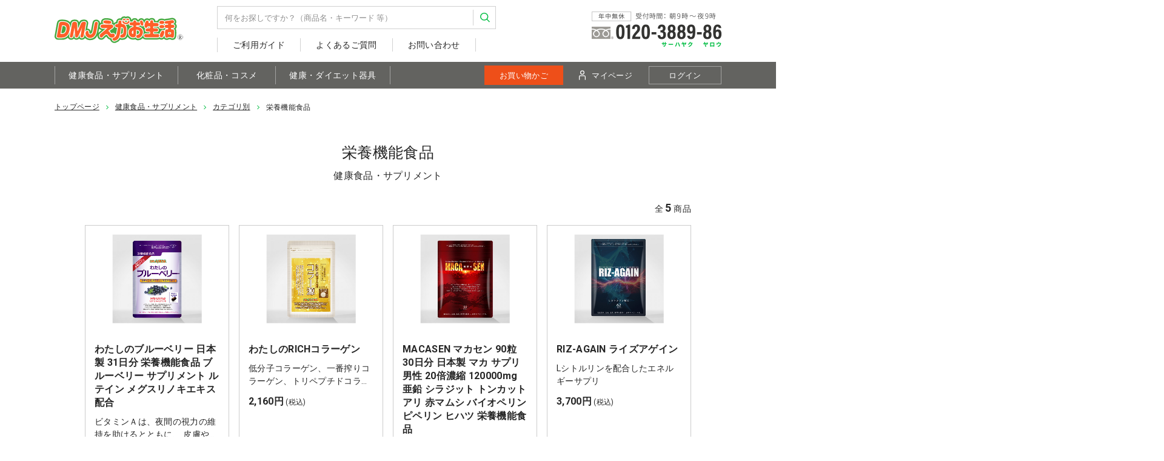

--- FILE ---
content_type: text/html; charset=UTF-8
request_url: https://www.dmjegao.com/product/list/nutrient-function
body_size: 5213
content:
<!doctype html><html lang="ja"><head><meta charset="utf-8"><meta http-equiv="X-UA-Compatible" content="IE=edge"><meta name="viewport" content="width=device-width, initial-scale=1"><title>栄養機能食品 | 健康食品・サプリメント | DMJえがお生活 公式通販サイト｜自然由来の健康食品・サプリメント・化粧品などを心を込めてお届けします。</title><meta name="format-detection" content="telephone=no"><link rel="icon" type="image/vnd.microsoft.icon" href="/favicon.ico"><link rel="apple-touch-icon" sizes="180x180" href="/apple-touch-icon.png"><link rel="stylesheet" media="all" href="/css/common.css" /><link rel="stylesheet" media="all" href="/css/layout.css?202405" /><link rel="stylesheet" media="all" href="/css/lower.css?202206" /><script>
        window.dataLayer = window.dataLayer || [];
        window.dataLayer.push({
            logged_in_customer_id: '',
            remote_addr: '18.218.170.242'
        });
    </script><!-- Google Tag Manager --><script>(function(w,d,s,l,i){w[l]=w[l]||[];w[l].push({'gtm.start':
new Date().getTime(),event:'gtm.js'});var f=d.getElementsByTagName(s)[0],
j=d.createElement(s),dl=l!='dataLayer'?'&l='+l:'';j.async=true;j.src=
'https://www.googletagmanager.com/gtm.js?id='+i+dl;f.parentNode.insertBefore(j,f);
})(window,document,'script','dataLayer','GTM-N2C4X9J');</script><!-- End Google Tag Manager --></head><body><!-- Google Tag Manager (noscript) --><noscript><iframe src="https://www.googletagmanager.com/ns.html?id=GTM-N2C4X9J"
height="0" width="0" style="display:none;visibility:hidden"></iframe></noscript><!-- End Google Tag Manager (noscript) --><header><div class="flexC wMaxP spMenu"><h1><a href="/"><img src="/img/cmn/logo.svg" alt="DMJえがお生活公式通販サイト　美容・健康・ダイエットをサポートする健康食品・サプリメントなどをお届け"></a></h1><div class="menuArea spNon"><div class="search"><form action="/product/result" method="get"><input type="text" name="q" value="" placeholder="何をお探しですか？（商品名・キーワード 等）" class=""><button type="submit"><img src="/img/cmn/icon_search.svg" alt=""></button></form></div><ul><li><a href="/guide/">ご利用ガイド</a></li><li><a href="/faq/">よくあるご質問</a></li><li><a href="/inquiry/">お問い合わせ</a></li></ul></div><p class="hTel spNon"><img src="/img/cmn/h_tel.png" alt="TEL:0120-3889-86" class="w100"></p><p class="logIn pcNon"><a href="/account/login"><img src="/img/cmn/icon_mypage_bl.svg" alt=""><span class="txt">ログイン</span></a></p><p class="cart pcNon"><a href="/cart/"><img src="/img/cmn/icon_cart_bl.svg" alt=""><span class="txt">お買い物かご</span></a></p><div class="pcNon" id="menuTrigger"><p><span class="bar"></span><span class="bar"></span><span class="bar"></span></p><span class="txt">メニュー</span></div></div><div class="spNon menuBarWrap"><div class="menuBar flexC wMaxP"><ul><li><a href="/product/list/suppl-health-foods">健康食品・サプリメント</a><div class="overBox"><p class="cate02"><a href="/product/list/category01">カテゴリ別</a></p><ul class="cate03"><li><a href="/product/list/functional-claim">機能性表示食品</a></li><li><a href="/product/list/nutrient-function">栄養機能食品</a></li><li><a href="/product/list/nutritional-supplement">栄養補助食品・健康食品</a></li><li><a href="/product/list/designated-quasi-drug">指定医薬部外品</a></li></ul><p class="cate02"><a href="/product/list/suppl-nutrition-material">栄養・素材別</a></p><ul class="cate03"><li><a href="/product/list/suppl-epa-dha">EPA サプリ・DHA サプリ</a></li><li><a href="/product/list/nmn">NMNサプリ</a></li><li><a href="/product/list/suppl-amino-acid">アミノ酸 サプリ</a></li><li><a href="/product/list/suppl-anserine">アンセリンサプリ</a></li><li><a href="/product/list/suppl-keracetin">ケラセチン サプリ</a></li><li><a href="/product/list/suppl-salacia">サラシア サプリ</a></li><li><a href="/product/list/suppl-collagen">コラーゲン サプリ</a></li><li><a href="/product/list/suppl-champignon">シャンピニオン サプリ</a></li><li><a href="/product/list/suppl-ginger">ショウガ サプリ</a></li><li><a href="/product/list/suppl-superfruit">スーパーフルーツ サプリ</a></li><li><a href="/product/list/gabasup">ギャバ サプリ</a></li><li><a href="/product/list/suppl-houttuynia-cordata">どくだみ サプリ</a></li><li><a href="/product/list/suppl-saw-palmetto">ノコギリヤシ サプリ</a></li><li><a href="/product/list/suppl-noni">ノニ サプリ</a></li><li><a href="/product/list/suppl-blueberry-lutein">ブルーベリー サプリ・ルテイン サプリ</a></li><li><a href="/product/list/suppl-moringa">モリンガ サプリ</a></li><li><a href="/product/list/suppl-rafuma">ラフマ サプリ</a></li><li><a href="/product/list/aojiru">青汁</a></li><li><a href="/product/list/suppl-cod-liver-oil">肝油 サプリ</a></li><li><a href="/product/list/suppl-black-moromi-vinegar">黒酢もろみ酢 サプリ</a></li><li><a href="/product/list/suppl-enzyme">酵素 サプリ</a></li><li><a href="/product/list/suppl-aojiru">青汁 サプリ</a></li><li><a href="/product/list/suppl-bamboo-charcoal">竹炭チャコール サプリ</a></li><li><a href="/product/list/suppl-cordyceps-sinensis">冬虫夏草 サプリ</a></li><li><a href="/product/list/suppl-lab">乳酸菌 サプリ</a></li><li><a href="/product/list/suppl-proteoglycan">プロテオグリカン サプリ</a></li><li><a href="/product/list/suppl-glucosamine">グルコサミン サプリ</a></li><li><a href="/product/list/suppl-zinc">亜鉛 サプリ</a></li><li><a href="/product/list/suppl-others">その他</a></li></ul></div></li><li><a href="/product/list/cosmetics">化粧品・コスメ</a><div class="overBox"><p class="cate02"><a href="/product/list/hair-dyeing">白髪染めトリートメント／ヘアカラートリートメント</a></p><p class="cate02"><a href="/product/list/repair-cream">抗シワ試験済みリペアクリーム</a></p><p class="cate02"><a href="/product/list/serum">美容液</a></p><p class="cate02"><a href="/product/list/quasi-drug">医薬部外品</a></p><p class="cate02"><a href="/product/list/gel">ジェル</a></p><p class="cate02"><a href="/product/list/eyelidcare">まぶたケア</a></p></div></li><li><a href="/product/list/health-diet-equipment">健康・ダイエット器具</a><div class="overBox"><p class="cate02"><a href="/product/list/massage">マッサージ器具</a></p><ul class="cate03"><li><a href="/product/list/massage-equipment">マッサージ器具</a></li><li><a href="/product/list/massage-chair">マッサージチェア</a></li><li><a href="/product/list/foot-massager">フットマッサージャー</a></li><li><a href="/product/list/massage-sheet">マッサージシート</a></li></ul><p class="cate02"><a href="/product/list/fitness-bike">フィットネスバイク</a></p><p class="cate02"><a href="/product/list/beauty-equipmente">美容器具</a></p><p class="cate02"><a href="/product/list/insole">インソール</a></p></div></li></ul><div><p class="cart"><a href="/cart/">お買い物かご</a></p><p class="myPage"><a href="/mypage/"><img src="/img/cmn/icon_mypage_w.svg" alt="">マイページ</a></p><p class="logIn"><a href="/account/login">ログイン</a></p></div></div></div></header><nav id="gNav" class="pcNon" style="display: none;"><div class="search"><form action="/product/result" method="get"><input type="text" name="q" value="" placeholder="何をお探しですか？（商品名・キーワード 等）" class=""><button type="submit"><img src="/img/cmn/icon_search.svg" alt=""></button></form></div><p class="btn"><a href="/account/login"><img src="/img/cmn/icon_mypage_w.svg" alt="">新規会員登録・ログイン</a></p><div class="navArea"><ul><li><p class="acdLink"><a href="/product/list/suppl-health-foods">健康食品・サプリメント</a><span class="acIcon"><img src="/img/cmn/allow_bl.svg" alt=""></span></p><ul class="acdList" style="display: none;"><li><p class="acdLink"><a href="/product/list/category01">カテゴリ別</a><span class="acIcon"><img src="/img/cmn/allow_bl.svg" alt=""></span></p><ul class="acdList" style="display: none;"><li><a href="/product/list/functional-claim">機能性表示食品</a></li><li><a href="/product/list/nutrient-function">栄養機能食品</a></li><li><a href="/product/list/nutritional-supplement">栄養補助食品・健康食品</a></li><li><a href="/product/list/designated-quasi-drug">指定医薬部外品</a></li></ul></li><li><p class="acdLink"><a href="/product/list/suppl-nutrition-material">栄養・素材別</a><span class="acIcon"><img src="/img/cmn/allow_bl.svg" alt=""></span></p><ul class="acdList" style="display: none;"><li><a href="/product/list/suppl-epa-dha">EPA サプリ・DHA サプリ</a></li><li><a href="/product/list/nmn">NMNサプリ</a></li><li><a href="/product/list/suppl-amino-acid">アミノ酸 サプリ</a></li><li><a href="/product/list/suppl-anserine">アンセリンサプリ</a></li><li><a href="/product/list/suppl-keracetin">ケラセチン サプリ</a></li><li><a href="/product/list/suppl-salacia">サラシア サプリ</a></li><li><a href="/product/list/suppl-collagen">コラーゲン サプリ</a></li><li><a href="/product/list/suppl-champignon">シャンピニオン サプリ</a></li><li><a href="/product/list/suppl-ginger">ショウガ サプリ</a></li><li><a href="/product/list/suppl-superfruit">スーパーフルーツ サプリ</a></li><li><a href="/product/list/gabasup">ギャバ サプリ</a></li><li><a href="/product/list/suppl-houttuynia-cordata">どくだみ サプリ</a></li><li><a href="/product/list/suppl-saw-palmetto">ノコギリヤシ サプリ</a></li><li><a href="/product/list/suppl-noni">ノニ サプリ</a></li><li><a href="/product/list/suppl-blueberry-lutein">ブルーベリー サプリ・ルテイン サプリ</a></li><li><a href="/product/list/suppl-moringa">モリンガ サプリ</a></li><li><a href="/product/list/suppl-rafuma">ラフマ サプリ</a></li><li><a href="/product/list/aojiru">青汁</a></li><li><a href="/product/list/suppl-cod-liver-oil">肝油 サプリ</a></li><li><a href="/product/list/suppl-black-moromi-vinegar">黒酢もろみ酢 サプリ</a></li><li><a href="/product/list/suppl-enzyme">酵素 サプリ</a></li><li><a href="/product/list/suppl-aojiru">青汁 サプリ</a></li><li><a href="/product/list/suppl-bamboo-charcoal">竹炭チャコール サプリ</a></li><li><a href="/product/list/suppl-cordyceps-sinensis">冬虫夏草 サプリ</a></li><li><a href="/product/list/suppl-lab">乳酸菌 サプリ</a></li><li><a href="/product/list/suppl-proteoglycan">プロテオグリカン サプリ</a></li><li><a href="/product/list/suppl-glucosamine">グルコサミン サプリ</a></li><li><a href="/product/list/suppl-zinc">亜鉛 サプリ</a></li><li><a href="/product/list/suppl-others">その他</a></li></ul></li></ul></li><li><p class="acdLink"><a href="/product/list/cosmetics">化粧品・コスメ</a><span class="acIcon"><img src="/img/cmn/allow_bl.svg" alt=""></span></p><ul class="acdList" style="display: none;"><li><p class="acdLink"><a href="/product/list/hair-dyeing">白髪染めトリートメント／ヘアカラートリートメント</a><span class="acIcon"><img src="/img/cmn/allow_bl.svg" alt=""></span></p></li><li><p class="acdLink"><a href="/product/list/repair-cream">抗シワ試験済みリペアクリーム</a><span class="acIcon"><img src="/img/cmn/allow_bl.svg" alt=""></span></p></li><li><p class="acdLink"><a href="/product/list/serum">美容液</a><span class="acIcon"><img src="/img/cmn/allow_bl.svg" alt=""></span></p></li><li><p class="acdLink"><a href="/product/list/quasi-drug">医薬部外品</a><span class="acIcon"><img src="/img/cmn/allow_bl.svg" alt=""></span></p></li><li><p class="acdLink"><a href="/product/list/gel">ジェル</a><span class="acIcon"><img src="/img/cmn/allow_bl.svg" alt=""></span></p></li><li><p class="acdLink"><a href="/product/list/eyelidcare">まぶたケア</a><span class="acIcon"><img src="/img/cmn/allow_bl.svg" alt=""></span></p></li></ul></li><li><p class="acdLink"><a href="/product/list/health-diet-equipment">健康・ダイエット器具</a><span class="acIcon"><img src="/img/cmn/allow_bl.svg" alt=""></span></p><ul class="acdList" style="display: none;"><li><p class="acdLink"><a href="/product/list/massage">マッサージ器具</a><span class="acIcon"><img src="/img/cmn/allow_bl.svg" alt=""></span></p><ul class="acdList" style="display: none;"><li><a href="/product/list/massage-equipment">マッサージ器具</a></li><li><a href="/product/list/massage-chair">マッサージチェア</a></li><li><a href="/product/list/foot-massager">フットマッサージャー</a></li><li><a href="/product/list/massage-sheet">マッサージシート</a></li></ul></li><li><p class="acdLink"><a href="/product/list/fitness-bike">フィットネスバイク</a><span class="acIcon"><img src="/img/cmn/allow_bl.svg" alt=""></span></p></li><li><p class="acdLink"><a href="/product/list/beauty-equipmente">美容器具</a><span class="acIcon"><img src="/img/cmn/allow_bl.svg" alt=""></span></p></li><li><p class="acdLink"><a href="/product/list/insole">インソール</a><span class="acIcon"><img src="/img/cmn/allow_bl.svg" alt=""></span></p></li></ul></li><ul class="itemSearch"><li><a href="/product/tag/"><strong>目的</strong>から探す</a></li><li><a href="/product/keyword/"><strong>キーワード</strong>から探す</a></li><li><a href="/product/ingredient/"><strong>成分名</strong>から探す</a></li></ul><li><p class="acdLink"><a href="/guide/">ご利用ガイド</a><span class="acIcon"><img src="/img/cmn/allow_bl.svg" alt=""></span></p><ul class="acdList" style="display: none;"><li><a href="/guide/teiki.html">お得な定期コースについて</a></li><li><a href="/guide/order.html">お申し込みについて</a></li><li><a href="/guide/delivery.html">送料とお届けについて</a></li><li><a href="/guide/payment.html">お支払いについて</a></li><li><a href="/guide/returns.html">ご返品・保証について</a></li><li><a href="/guide/resale.html">転売品について</a></li><li><a href="/guide/member.html">WEB会員について</a></li><li><a href="/guide/mypage.html">マイページについて</a></li></ul></li><li><a href="/faq/">よくある質問</a></li><li><a href="/inquiry/">お問い合わせ</a></li><li><p class="acdLink"><a>DMJえがお生活コンテンツ</a><span class="acIcon"><img src="/img/cmn/allow_bl.svg" alt=""></span></p><ul class="acdList" style="display: none;"><li><a href="/guide/teiki.html">定期コース活用ガイド</a></li><li><a href="/contents/dmj.html">DMJえがお生活について</a></li><li><a href="/media/">健康・美容コラム｜@slim</a></li></ul></li></ul><div class="telContact"><p class="green2">お電話でのご注文・お問い合わせ</p><a href="tel:0120388986"><p class="img"><img src="/img/cmn/f_tel_sp.svg" alt="0120-3889-86"><span>※年中無休（朝9時～夜9時）</span></p><p class="icon"><img src="/img/cmn/allow.svg" alt=""></p></a></div></div></nav><article class="contents" id="itemsListPage"><p class="pageNav"><a href="/">トップページ</a><a href="/product/list/suppl-health-foods">健康食品・サプリメント</a><a href="/product/list/category01">カテゴリ別</a><strong>栄養機能食品</strong></p><h1 id="pageTitle">栄養機能食品<span class="sub">健康食品・サプリメント</span></h1><p class="itemsCount w1000">全<strong>5</strong>商品</p><ul class="itemsList w1000"><li><a href="/product/12801GD00151"><p class="img"><img src="/data/item/0/85/m_2839cc1e7f4011eda7680e503a2f9876.jpg" alt="わたしのブルーベリー 日本製 31日分 栄養機能食品 ブルーベリー サプリメント ルテイン メグスリノキエキス配合"></p><p class="name">わたしのブルーベリー 日本製 31日分 栄養機能食品 ブルーベリー サプリメント ルテイン メグスリノキエキス配合</p><p class="txt">ビタミンＡは、夜間の視力の維持を助けるとともに、 皮膚や粘膜の健康維持を助ける栄養素です。 ビタミンEは、抗酸化作用により、体内の脂質を 酸化から守り、細胞の健康維持を助ける栄養素です。</p><p class="price"><strong>1,440円</strong><span class="tax">(税込)</span></p></a></li><li><a href="/product/12801GD00158"><p class="img"><img src="/data/item/0/32/m_0e6cc1d6136011eb8ece02423a5c62c4.jpg" alt="わたしのRICHコラーゲン"></p><p class="name">わたしのRICHコラーゲン</p><p class="txt">低分子コラーゲン、一番搾りコラーゲン、トリペプチドコラーゲンの3種類コラーゲンに加え、抗酸化作用が話題のビタミンE、皮膚や粘膜の健康維持を助けるビオチンを配合した栄養機能食品です。</p><p class="price"><strong>2,160円</strong><span class="tax">(税込)</span></p></a></li><li><a href="/product/12801GD00231"><p class="img"><img src="/data/item/0/105/m_dacfdf2e10d211efaa640e503a2f9876.jpg" alt="MACASEN マカセン 90粒 30日分 日本製 マカ サプリ 男性 20倍濃縮 120000mg 亜鉛 シラジット トンカットアリ 赤マムシ バイオペリン ピペリン ヒハツ 栄養機能食品"></p><p class="name">MACASEN マカセン 90粒 30日分 日本製 マカ サプリ 男性 20倍濃縮 120000mg 亜鉛 シラジット トンカットアリ 赤マムシ バイオペリン ピペリン ヒハツ 栄養機能食品</p><p class="txt">京都大学農学博士が共同開発した高水準の20倍濃縮マカに加え、亜鉛など27種類の滋養素材を配合しました。</p><p class="price"><strong>5,800円</strong><span class="tax">(税込)</span></p></a></li><li><a href="/product/12801GD00243"><p class="img"><img src="/data/item/0/123/m_081580ee2fa211f0b4130e503a2f9876.jpg" alt="RIZ-AGAIN ライズアゲイン"></p><p class="name">RIZ-AGAIN ライズアゲイン</p><p class="txt">Lシトルリンを配合したエネルギーサプリ</p><p class="price"><strong>3,700円</strong><span class="tax">(税込)</span></p></a></li><li><a href="/product/13301B000007"><p class="img"><img src="/data/item/0/56/m_5095e63a1a4711ebbed40e503a2f9876.jpg" alt="ノコギリヤシ AGAin"></p><p class="name">ノコギリヤシ AGAin</p><p class="txt">ノコギリヤシと亜鉛をひとつにしたサプリメント。本来の魅力を再び取り戻すサポートをします。ビタミンB1、B6、B12に加え、食物繊維豊富なガニアシエキスも配合しました。</p><p class="price"><strong>2,880円</strong><span class="tax">(税込)</span></p></a></li></ul></article><p id="goTop"><img src="/img/cmn/allow_w.svg" alt="" /></p><div id="fContactBox"><div class="telContact"><div class="spNon"><p class="green2">お電話での<br>ご注文・お問い合わせ</p><p class="img"><img src="/img/cmn/f_tel.png" alt="0120-3889-86"></p></div><div class="pcNon"><p class="green2">お電話でのご注文・お問い合わせ</p><a href="tel:0120388986"><p class="img"><img src="/img/cmn/f_tel_sp.svg" alt="0120-3889-86"><span>※年中無休（朝9時～夜9時）</span></p><p class="icon"><img src="/img/cmn/allow.svg" alt=""></p></a></div><div><p class="green2">インターネットでのお問い合わせ</p><p class="btn"><a href="/inquiry/">お問い合わせフォーム</a></p></div></div><p class="faxContact">FAXでのご注文・お問い合わせは、<a href="/guide/order.html#h202">こちらよりご確認ください。</a></p></div><footer><div><p class="title"><a href="/product/">商品一覧</a></p><ul><li><a href="/product/list/suppl-health-foods">健康食品・サプリメント</a></li><li><a href="/product/list/cosmetics">化粧品・コスメ</a></li><li><a href="/product/list/health-diet-equipment">健康・ダイエット器具</a></li><li class="mTop"><a href="/product/tag/">目的から探す</a></li><li><a href="/product/keyword/">キーワードから探す</a></li><li><a href="/product/ingredient/">成分名から探す</a></li></ul></div><div><p class="title"><a href="/guide/">ご利用ガイド</a></p><ul><li><a href="/guide/teiki.html">お得な定期コースについて</a></li><li><a href="/guide/order.html">お申し込みについて</a></li><li><a href="/guide/delivery.html">送料とお届けについて</a></li><li><a href="/guide/payment.html">お支払いについて</a></li><li><a href="/guide/returns.html">ご返品・保証について</a></li><li><a href="/guide/resale.html">転売品について</a></li><li><a href="/guide/member.html">WEB会員について</a></li><li><a href="/guide/mypage.html">マイページについて</a></li></ul></div><div><p class="title"><a href="/faq/">よくあるご質問</a></p><p class="title">DMJえがお生活コンテンツ</p><ul><li><a href="/guide/teiki.html">定期コース活用ガイド</a></li><li><a href="/contents/qa/">なんでもQ&amp;A</a></li><li><a href="/contents/ingredients/">教えて！この成分</a></li><li><a href="/contents/asusuma/">明日のすまいる健康情報</a></li><li><a href="/contents/chiebukuro/">日日是好日すまいる知恵袋</a></li><li><a href="/contents/recipe/">すまいるレシピ</a></li><li><a href="/contents/blog/">スタッフブログ</a></li><li><a href="/contents/dmj.html">DMJえがお生活について</a></li><li><a href="/media/">健康・美容コラム｜@slim</a></li></ul></div><div><p class="title"><a href="/post/news/">インフォメーション</a></p><ul><li><a href="/register">新規会員登録</a></li><li><a href="/inquiry/">お問い合わせ窓口</a></li><li class="pcNon"><a href="/">DMJえがお生活 トップページ</a></li><li class="sp"><a href="/info/sitemap.html">サイトマップ</a></li><li class="sp"><a href="/info/transaction.html">特定商取引法に基づく表記</a></li><li class="sp"><a href="/info/privacy.html">個人情報の保護について</a></li><li class="sp"><a href="/info/legal.html">表示等の法令遵守方針</a></li><li class="sp"><a href="/info/terms.html">利用規約</a></li><li class="sp"><a href="/info/outline.html">会社概要</a></li></ul></div><div class="snsBox"><p class="sns fb"><a href="https://www.facebook.com/dmjegao" target="_blank"><img src="/img/cmn/icon_fb.svg" alt=""></a></p><p class="sns insta"><a href="https://www.instagram.com/dmjegaoseikatu/" target="_blank"><img src="/img/cmn/icon_insta.svg" alt=""></a></p><p>公式SNSより商品に関する情報を発信中！</p></div></footer><div id="copyRightBox"><div class="snsBox"><p class="sns fb"><a href="https://www.facebook.com/dmjegao" target="_blank"><img src="/img/cmn/icon_fb.svg" alt=""></a></p><p class="sns insta"><a href="https://www.instagram.com/dmjegaoseikatu/" target="_blank"><img src="/img/cmn/icon_insta.svg" alt=""></a></p><p>公式SNSより商品に関する情報を発信中！</p></div><p class="copyRight">Copyright &copy; DMJ Co.,Ltd. All rights reserved.</p></div><script src="https://code.jquery.com/jquery-2.2.4.min.js"></script><script src="/js/lib.js"></script><script src="/js/jquery.inview.min.js"></script><script src="/js/common.js" defer></script></body></html>

--- FILE ---
content_type: text/css
request_url: https://www.dmjegao.com/css/common.css
body_size: 1966
content:
@import url("https://fonts.googleapis.com/css?family=Roboto:300,400,700");body,h1,h2,h3,h4,h5,h6,div,p,ul,ol,li,dl,dt,dd,form,input,textarea,pre{margin:0;padding:0}h1,h2,h3,h4,h5,h6{font-weight:normal}header,footer,article,aside,section{display:block}ul,li{list-style-type:none}table,img{border:0}hr{display:none;clear:both}em{font-style:normal}address{font-style:normal}*{box-sizing:border-box}*:before,*:after{line-height:1.0;letter-spacing:0}input,textarea,select,button{font-family:inherit;font-size:inherit;border:#999 1px solid}input,button{outline:0}label,button{cursor:pointer}input:focus,select:focus,textarea:focus{border-color:#529AEB}select{text-indent:0.01px;text-overflow:'';cursor:pointer;-webkit-appearance:none;-moz-appearance:none;appearance:none}select::-ms-expand{display:none}input::-moz-focus-inner,button::-moz-focus-inner{border:0}input[type="submit"],input[type="button"]{border-radius:0;-webkit-appearance:button;appearance:button;border:none;box-sizing:border-box;cursor:pointer}input[type="submit"]::-webkit-search-decoration,input[type="button"]::-webkit-search-decoration{display:none}input[type="submit"]::focus,input[type="button"]::focus{outline-offset:-2px}select{padding:0.6em 1em;padding-right:30px;min-width:60px;position:relative;background:url(../img/cmn/icon_select.svg) no-repeat right 5px center #fff;background-size:7px}select:disabled{background-color:rgba(188,188,188,0.8);opacity:0.6}::-webkit-input-placeholder{color:#8F8F8F;font-size:1.3rem}:-ms-input-placeholder{color:#8F8F8F;font-size:1.3rem}::placeholder{color:#8F8F8F;font-size:1.3rem}textarea{width:100%;font-size:1.4rem;padding:5px 8px;line-height:1.6}img{vertical-align:top}object{pointer-events:none}body{-webkit-text-size-adjust:100%}.radio input[type="radio"]{position:absolute;width:1px;height:1px;margin:-1px;border:0;overflow:hidden;padding:0;clip:rect(0, 0, 0, 0)}.radio label{display:inline-block;position:relative;padding-left:24px;margin-bottom:0.4em;-moz-user-select:none;-webkit-user-select:none;-ms-user-select:none}.radio label:before,.radio label:after{content:"";position:absolute;font-size:0;display:inline-block;border-radius:50%;transition:transform .2s ease}.radio label:before{top:50%;left:0;width:16px;height:16px;border:1px solid #999;transform:translate(0, -50%)}.radio label:after{top:50%;left:4px;width:10px;height:10px;background-color:transparent;transform:scale(0) translate(0, -50%)}.radio input[type="radio"]:focus+label:before{border-color:#529AEB;box-shadow:0px 0px 3px rgba(82,154,235,0.4)}.radio input[type="radio"]:checked+label:after{background-color:#F75B25;transform:scale(1) translate(0, -50%)}.checkbox input[type="checkbox"]{position:absolute;width:1px;height:1px;margin:-1px;border:0;overflow:hidden;padding:0;clip:rect(0, 0, 0, 0)}.checkbox label{display:inline-block;position:relative;padding:8px 0 8px 25px;-moz-user-select:none;-webkit-user-select:none;-ms-user-select:none}.checkbox label:before,.checkbox label:after{content:"";position:absolute;display:inline-block;transition:transform .2s ease}.checkbox label:before{top:50%;left:0;width:16px;height:16px;border:1px solid #999;transform:translate(0, -50%)}.checkbox label:after{top:50%;left:-1px;width:6px;height:16px;margin-top:-5.5px;border-right:4px solid transparent;border-bottom:4px solid transparent;border-radius:1.5px;transform:rotate(45deg) translate(0, -50%);transition:border-bottom-color, border-right-color .2s ease}.checkbox input[type="checkbox"]:focus+label:before{border-color:#529AEB;box-shadow:0px 0px 3px rgba(82,154,235,0.4)}.checkbox input[type="checkbox"]:checked+label:after{border-color:#F75B25}.clearfix:after{content:"";display:block;height:0;clear:both;visibility:hidden;font-size:0;line-height:0}.clearfix{display:inline-block}* html .clearfix{height:1%}.clearfix{display:block}.clear{clear:both;font-size:0;line-height:0;padding:0;margin:0}.clearB{clear:both}.floatR{float:right}.floatL{float:left}.flexC{display:-webkit-flex;display:flex;-webkit-align-items:center;align-items:center}a{cursor:pointer;text-decoration:underline;verflow:hidden;outline:none;color:#00A339}a:hover{text-decoration:none}a:active{text-decoration:none}*:focus{outline:none}.fade{transition:opacity 0.2s ease-in-out;backface-visibility:hidden}.pc .fade:hover{opacity:0.8}.linkNon{color:inherit;text-decoration:none}.linkNon a{color:inherit;text-decoration:none}.w100{width:100%;max-width:100%}.w75{width:75%}.nowrap{display:inline-block;white-space:nowrap}.alignR{text-align:right}.alignC{text-align:center}.bold{font-weight:bold}.inBlock{display:inline-block}.kome{padding-left:1em;text-indent:-1em;line-height:1.5}.komeList li{padding-left:1em;text-indent:-1em;line-height:1.5;margin-top:0.4em}.dotList li{padding-left:1em;position:relative;line-height:1.5;margin-top:0.4em}.dotList li:before{content:"";line-height:0;width:4px;height:4px;background:rgba(0,0,0,0.7);display:block;border-radius:50%;position:absolute;left:0.3em;top:0.64em;transform:translate(-50%, -50%)}.numList li{display:-webkit-flex;display:flex;margin-bottom:3px}.numList li .num{width:2em}.numList li .nBox{flex:1}.kome .nowrap,.komeList li .nowrap,.dotList li .nowrap{text-indent:0}.green{color:#00BD42}.green2{color:#00A339}.red{color:#D80B0B}.icon4{width:4px;vertical-align:1px}.gray{color:#666}.fz10{font-size:1.0rem}.fz11{font-size:1.1rem}.fz12{font-size:1.2rem}.fz13{font-size:1.3rem}.fz14{font-size:1.4rem}.fz15{font-size:1.5rem}.fz16{font-size:1.6rem}.fz17{font-size:1.7rem}.fz18{font-size:1.8rem}.lh13{line-height:1.3}.lh14{line-height:1.4}.lh15{line-height:1.5}.lh16{line-height:1.6}.lh17{line-height:1.7}.lh18{line-height:1.8}.lh19{line-height:1.9}.lh20{line-height:2.0}.mrgB05{margin-bottom:5px}.mrgB10{margin-bottom:10px}.mrgB15{margin-bottom:15px}.mrgB20{margin-bottom:20px}.mrgB25{margin-bottom:25px}.mrgB30{margin-bottom:30px}.mrgB35{margin-bottom:35px}.mrgB40{margin-bottom:40px}.mrgB45{margin-bottom:45px}.mrgB50{margin-bottom:50px}.mrgB55{margin-bottom:55px}.mrgB60{margin-bottom:60px}.mrgB65{margin-bottom:65px}.mrgB70{margin-bottom:70px}.mrgB75{margin-bottom:75px}.mrgB80{margin-bottom:80px}.mrgB85{margin-bottom:85px}.mrgB90{margin-bottom:90px}.mB05em{margin-bottom:0.5em}.mB1em{margin-bottom:1em}.mB15em{margin-bottom:1.5em}.mB2em{margin-bottom:2em}.mB25em{margin-bottom:2.5em}.mB3em{margin-bottom:3em}.mB35em{margin-bottom:3.5em}.mB4em{margin-bottom:4em}.mT05em{margin-top:0.5em}.mT1em{margin-top:1em}.mT15em{margin-top:1.5em}.mT2em{margin-top:2em}.mT25em{margin-top:2.5em}.mT3em{margin-top:3em}.mT35em{margin-top:3.5em}.padB05{padding-bottom:5px}.padB10{padding-bottom:10px}.padB15{padding-bottom:15px}.padB20{padding-bottom:20px}.padB25{padding-bottom:25px}.padB30{padding-bottom:20px}.padB35{padding-bottom:35px}.padB40{padding-bottom:45px}.padB50{padding-bottom:50px}.padB55{padding-bottom:55px}.padB60{padding-bottom:60px}.padB65{padding-bottom:65px}.padB70{padding-bottom:70px}.padB75{padding-bottom:75px}.padB80{padding-bottom:80px}.padB85{padding-bottom:85px}.padB90{padding-bottom:90px}.pT05em{padding-top:.5em}.pT1em{padding-top:1em}.pT15em{padding-top:1.5em}.inview.fade-in{opacity:0;transform:translate(0, 30px);transition:all .8s ease-out}.inview.fade-in.getStart{opacity:1;transform:translate(0, 0)}
/*# sourceMappingURL=common.css.map */


--- FILE ---
content_type: text/css
request_url: https://www.dmjegao.com/css/layout.css?202405
body_size: 3851
content:
@import url("https://fonts.googleapis.com/css2?family=Roboto:wght@300;400;700&display=swap");html{width:100%;min-width:1080px;overflow:auto;font-size:62.5%}body{text-align:left;font-family:"Roboto","メイリオ",Meiryo,"MS Pゴシック",sans-serif;font-size:1.4rem;line-height:1.64;letter-spacing:.3px;color:rgba(0,0,0,0.85);width:100%;position:relative;overflow:hidden;display:flex;flex-direction:column;min-height:100vh}.spNon{display:block}.pcNon{display:none}.wMax{max-width:1100px;width:100%;margin-left:auto;margin-right:auto}.wMaxP{max-width:1140px;width:100%;margin-left:auto;margin-right:auto;padding-left:20px;padding-right:20px}.w1060{max-width:1060px;width:100%;margin-left:auto;margin-right:auto}.w1000{max-width:1000px;width:100%;margin-left:auto;margin-right:auto}.contents{max-width:1140px;width:100%;margin-left:auto;margin-right:auto;padding-left:20px;padding-right:20px;padding-bottom:100px}@media screen and (max-width: 750px){html{font-size:1.6vw;min-width:0}body{padding-top:58px}.spNon{display:none}.pcNon{display:block}.wMaxP{max-width:100%;padding-left:4%;padding-right:4%}.contents{max-width:100%;padding:5% 4% 6%}}@media screen and (max-width: 460px){html{font-size:2.66vw}.contents{padding:6% 4% 7%}}.pc header a{transition:background 0.2s ease-out}header{padding:10px 0 0;position:relative}header a{text-decoration:none;color:inherit}header h1{width:212px;margin-right:56px;margin-top:3px}header .hTel{width:214px;margin-left:auto}header input{border:#D1D1D1 1px solid;height:38px;width:100%;padding:0 40px 0 12px}header button{border:none;background:none;padding:0}header .spNon ul{display:-webkit-flex;display:flex;-webkit-align-items:center;align-items:center}header .menuArea{flex:1;margin-right:70px}header .menuArea .search{position:relative;max-width:460px}header .menuArea button{width:38px;height:26px;position:absolute;right:0;top:50%;transform:translate(0, -50%);border-left:#D1D1D1 1px solid}header .menuArea button img{width:16px}header .menuArea ul{margin-top:14px;height:24px;border-left:#D1D1D1 1px solid}header .menuArea ul li{border-right:#D1D1D1 1px solid}header .menuArea ul a{display:-webkit-flex;display:flex;-webkit-justify-content:center;justify-content:center;-webkit-align-items:center;align-items:center;padding:0 1.8em}header .menuArea ul a:hover{opacity:0.7}header .menuBarWrap{margin-top:16px;background:#636360;color:#fff}header .menuBar ul{position:relative;padding:0 1px}header .menuBar ul:before{content:'';display:block;width:1px;height:30px;position:absolute;left:0;top:50%;transform:translate(0, -50%);background:#A2A2A1}header .menuBar ul li{padding-right:1px;position:relative}header .menuBar ul li:before{content:'';display:block;width:1px;height:30px;position:absolute;right:0;top:50%;transform:translate(0, -50%);background:#A2A2A1}header .menuBar ul a{display:-webkit-flex;display:flex;-webkit-justify-content:center;justify-content:center;-webkit-align-items:center;align-items:center;padding:0 1.6em;min-width:160px;height:44px}header .menuBar .overBox{position:absolute;left:0;bottom:0;z-index:999;transform:translate(0, 100%);background:#fff;border:#636360 1px solid;border-top:none;padding:10px 20px 20px;max-width:800px;width:400%;font-size:1.3rem;visibility:hidden;opacity:0;transition:opacity 0.3s ease-out}header .menuBar .overBox a{color:rgba(0,0,0,0.85)}header .menuBar .overBox .cate02{margin-top:10px}header .menuBar .overBox .cate03+.cate02{margin-top:15px}header .menuBar .overBox .cate02 a{display:inline-block;padding:0;height:auto}header .menuBar .overBox .cate03{padding:4px 0 15px 5px;margin:5px 0 0;-webkit-flex-wrap:wrap;flex-wrap:wrap;border-top:#B1B1AF 1px solid}header .menuBar .overBox .cate03:last-child{padding-bottom:5px}header .menuBar .overBox .cate03:before,header .menuBar .overBox .cate03 li:before{content:none}header .menuBar .overBox .cate03 li{padding:0;line-height:1.4;margin-top:10px;margin-right:1.8em}header .menuBar .overBox .cate03 a{min-width:0;height:auto;padding:0 0 0 11px;position:relative}header .menuBar .overBox .cate03 a:before{display:block;content:url("../img/cmn/allow.svg");width:4px;font-size:0;position:absolute;left:0;top:50%;transform:translate(0, -60%)}.pc header .menuBar .overBox .cate03 a:hover{background:none;text-decoration:underline}.pc header .menuBar .overBox .cate02 a:hover{background:none;color:#00BD42}header .menuBar ul li:hover:after{content:"";width:0;height:0;border-style:solid;border-width:0 10px 11px 10px;border-color:transparent transparent #fff transparent;position:absolute;left:50%;top:44px;transform:translate(-50%, -50%)}header .menuBar ul li:hover .overBox{visibility:visible;opacity:1}header .menuBar ul a:hover,header .menuBar .myPage a:hover,header .menuBar .logIn a:hover{background:#838381}header .menuBar div:not(.overBox){margin-left:auto;display:-webkit-flex;display:flex;-webkit-justify-content:center;justify-content:center;-webkit-align-items:center;align-items:center;font-size:1.3rem}header .menuBar div:not(.overBox) p{margin-left:10px}header .menuBar .cart a{background:#EE4F19;height:32px;padding:0 1.9em;display:-webkit-flex;display:flex;-webkit-justify-content:center;justify-content:center;-webkit-align-items:center;align-items:center}header .menuBar .cart a:hover{background:#DF5121}header .menuBar .myPage a{height:32px;display:-webkit-flex;display:flex;-webkit-justify-content:center;justify-content:center;-webkit-align-items:center;align-items:center;padding:0 1.3em}header .menuBar .myPage img{width:11px;margin-right:10px}header .menuBar .logIn a{border:#A2A2A1 1px solid;height:30px;padding:0 2.5em;display:-webkit-flex;display:flex;-webkit-justify-content:center;justify-content:center;-webkit-align-items:center;align-items:center}.simple{border-bottom:#D1D1D1 1px solid}.simple h1{margin:4px auto 11px;width:200px}@media screen and (max-width: 750px){header{padding:0;height:58px;border-bottom:#ABABAB 1px solid;position:fixed;left:0;top:0;width:100%;background:#fff;z-index:900}header .wMaxP.spMenu{padding:0}header h1{width:auto;max-width:180px;flex:1;margin:10px auto 0 6px;padding-right:3%}header .spMenu p.pcNon,header #menuTrigger{margin-left:3%;-moz-user-select:none;-webkit-user-select:none;-ms-user-select:none}header .spMenu p.pcNon a{height:58px;text-align:center;white-space:nowrap;display:block;display:-webkit-flex;display:flex;-webkit-flex-direction:column;flex-direction:column;-webkit-justify-content:center;justify-content:center;-webkit-align-items:center;align-items:center;padding-top:2px;position:relative}header .spMenu p.pcNon a img{height:17px;width:auto}header .spMenu p.pcNon span.txt,header #menuTrigger span.txt{display:block;font-size:1.0rem;margin-top:0.5em}header p.pcNon.cart .in{width:6px;height:6px;display:block;line-height:0;border-radius:50%;background:#EE4F19;position:absolute;right:5px;top:5px}header .spMenu #menuTrigger{width:58px;height:58px;background:#737373;color:#fff;display:-webkit-flex;display:flex;-webkit-flex-direction:column;flex-direction:column;-webkit-justify-content:center;justify-content:center;-webkit-align-items:center;align-items:center}header #menuTrigger p{width:18px;height:15px;position:relative;margin:3px 0 0}header .bar{background:#fff;width:18px;height:1px;display:block;position:absolute;left:50%;top:50%;transform:translate(-50%, 0);transition:all 0.2s ease-out}header .bar:nth-child(2){transform:translate(-50%, -5px)}header .bar:nth-child(3){transform:translate(-50%, 5px)}header .spMenu #menuTrigger.is-active .bar:nth-child(1){opacity:0}header .spMenu #menuTrigger.is-active .bar:nth-child(2){top:50%;transform:translate(-50%, -50%) rotate(45deg)}header .spMenu #menuTrigger.is-active .bar:nth-child(3){top:50%;transform:translate(-50%, -50%) rotate(-45deg)}#gNav{background:#fff;position:fixed;left:0;top:58px;z-index:999;width:100%;height:auto;max-height:calc(100vh - 120px);display:block;overflow-y:scroll}#gNav .navArea{padding-bottom:8%}#gNav a{text-decoration:none;color:inherit}#gNav .search{background:#ECECEC;padding:16px 4%;position:relative}#gNav .search input{border:#B3B3B3 1px solid;height:44px;width:100%;padding:0 40px 0 12px}#gNav .search button{border:none;background:none;padding:0;width:40px;height:40px;position:absolute;right:4.5%;top:50%;transform:translate(0, -50%)}#gNav .search button img{width:18px}#gNav ul{border-top:#A3A3A3 1px solid;font-size:1.5rem}#gNav li{border-bottom:#A3A3A3 1px solid}#gNav li a{display:block;padding:1em 4.1%}#gNav .itemSearch{border-top:none;border-bottom:#A3A3A3 1px solid;display:-webkit-flex;display:flex;-webkit-align-items:center;align-items:center;padding:3% 4%}#gNav .itemSearch li{border:#B8B8B8 1px solid;flex:1}#gNav .itemSearch a{display:-webkit-flex;display:flex;-webkit-flex-direction:column;flex-direction:column;-webkit-justify-content:center;justify-content:center;-webkit-align-items:center;align-items:center;height:100%;font-size:1.3rem}#gNav .itemSearch a strong{display:block;font-size:1.6rem}#gNav .itemSearch li:nth-child(2){margin:0 2%}#gNav .acdLink{display:-webkit-flex;display:flex}#gNav .acdLink a{flex:1}#gNav ul.acdList{background:#F2F2F2;border-left:#A3A3A3 5px solid}#gNav ul.acdList a{padding:.9em 1.5em}#gNav ul.acdList li:last-child{border-bottom:none}#gNav .acIcon{width:57px;border-left:#A3A3A3 1px solid;display:-webkit-flex;display:flex;-webkit-justify-content:center;justify-content:center;-webkit-align-items:center;align-items:center}#gNav .open .acIcon{background:#F2F2F2 url("../img/cmn/icon_close_bl.svg") no-repeat center center;background-size:9px}#gNav .open .acIcon img{display:none}#gNav .acIcon img{width:13px}#gNav ul.acdList ul.acdList{margin-left:1px;font-size:1.4rem;background:#E0E0E0}#gNav ul.acdList ul.acdList a{padding:.8em 1.5em}#gNav ul.acdList .open .acIcon{background:#E0E0E0 url("../img/cmn/icon_close_bl.svg") no-repeat center center;background-size:9px}#gNav .btn{margin:4.5% 8%}#gNav .btn a{background:#636360;color:#fff;font-size:1.4rem;padding:.9em 1em;display:-webkit-flex;display:flex;-webkit-justify-content:center;justify-content:center;-webkit-align-items:center;align-items:center}#gNav .btn img{width:12px;margin-right:10px}#gNav .telContact{border:#D6D6D6 1px solid;box-shadow:0px 0px 0px 5px #F6F6F6 inset;padding:5% 5%;margin:10% 6% 0}#gNav .telContact a{position:relative;display:-webkit-flex;display:flex;-webkit-align-items:center;align-items:center;padding:3% 4% 0}#gNav .telContact .green2{font-size:1.6rem;font-weight:bold;text-align:center}#gNav .telContact span{font-size:1.1rem;margin-top:0.2em}#gNav .telContact .img{width:90%;max-width:300px}#gNav .telContact .icon{width:6px;position:absolute;right:2%;top:50%;transform:translate(0, -50%)}header.simple{height:50px;display:-webkit-flex;display:flex;-webkit-justify-content:center;justify-content:center;-webkit-align-items:center;align-items:center}header.simple .wMaxP{display:-webkit-flex;display:flex;-webkit-justify-content:center;justify-content:center;-webkit-align-items:center;align-items:center}header.simple h1{margin:0;padding:0;font-size:0;width:160px !important;max-width:none;text-align:center}header.simple h1 img{width:160px}}.pageNav{font-size:1.2rem;line-height:1.4;display:-webkit-flex;display:flex;-webkit-flex-wrap:wrap;flex-wrap:wrap;-webkit-align-items:center;align-items:center;margin:22px 0 50px}.pageNav a{color:inherit;display:inline-block;position:relative;padding-right:15px;margin-right:11px;padding-bottom:.2em}.pageNav a:before{content:url("../img/cmn/allow.svg");width:4px;font-size:0;position:absolute;right:0;top:50%;transform:translate(0, -50%)}.pageNav strong{font-weight:normal;display:inline-block}#pageTitle{text-align:center;font-size:2.5rem;line-height:1.3}#pageTitle .sub{font-size:1.6rem;line-height:1.3;display:block;margin-top:.7em}.tax{font-size:1.2rem;font-weight:normal;display:inline-block;margin-left:2px;white-space:nowrap;color:rgba(0,0,0,0.85)}@media screen and (max-width: 750px){.pageNav{display:none}#pageTitle{font-size:2.2rem;margin-top:0.5em}#pageTitle .sub{font-size:1.4rem}.tax{font-size:1.1rem}}ul.mokutekiList li{margin:0 8px 9px 0}ul.mokutekiList li a{display:block;padding:.8em 1.6em;line-height:1.4;border-radius:2em;background:#F5E5C4;text-decoration:none;transition:all 0.2s ease-out}.pc ul.mokutekiList li a:hover{background:rgba(245,229,196,0.7)}ul.keywordList li{margin:.6em 2em .8em 0}ul.seibunList li{margin:0 7px 8px 0}ul.seibunList li a{display:block;background:#fff;border:#BDBAB6 1px solid;text-decoration:none;padding:.4em 1.2em;transition:background 0.2s ease-out}.pc ul.seibunList li a:hover{background:#F3FCB5}@media screen and (max-width: 460px){ul.mokutekiList li{margin:0 1% 2% 0;font-size:1.3rem}ul.mokutekiList li a{padding:.5em .85em}ul.keywordList li{margin:.5em 2em .5em 0}ul.seibunList li{margin:0 1% 2% 0}ul.seibunList li a{padding:.3em 1em}}.pager{display:-webkit-flex;display:flex;-webkit-justify-content:center;justify-content:center;font-size:1.5rem;margin-top:70px}.pager li{width:2.5em;height:2.5em;margin:0 2px 4px}.pager span,.pager a{display:-webkit-flex;display:flex;-webkit-justify-content:center;justify-content:center;-webkit-align-items:center;align-items:center;border:#ccc 1px solid;width:100%;height:100%;transition:color 0.2s ease-out}.pager a{color:inherit;text-decoration:none}.pager .visit{color:#00BD42;font-weight:bold;width:2em;display:-webkit-flex;display:flex;-webkit-justify-content:center;justify-content:center;-webkit-align-items:center;align-items:center}.pager li.dot{border:none;width:1.6em;text-align:center;padding-top:.4em}.pager li.txt{font-size:1.3rem;width:5em;height:auto;margin:0 4px 4px}.pc .pager a:hover{color:#00BD42}@media screen and (max-width: 750px){.pager{margin-top:7%}.pager .visit{width:1.6em}.pager li{width:2.3em;height:2.3em;margin:0 .8% 1.6%}.pager li.dot{width:1.2em}.pager li.txt{width:4.6em;font-size:1.2rem;margin:0 .8% 1.6%}}@media screen and (max-width: 460px){.pager{margin-top:12%}}#goTop{width:42px;height:42px;background:#00A339;position:fixed;right:20px;bottom:62px;z-index:500;display:-webkit-flex;display:flex;-webkit-justify-content:center;justify-content:center;-webkit-align-items:center;align-items:center;-moz-user-select:none;-webkit-user-select:none;-ms-user-select:none;transition:background 0.2s ease-out;cursor:pointer}#goTop img{width:15px}.pc #goTop:hover{background:#00BD42}#fContactBox{margin-top:auto}#fContactBox .telContact{border:#D6D6D6 1px solid;box-shadow:0px 0px 0px 3px #F6F6F6 inset;padding:15px 26px;margin:0 auto 0;max-width:1000px;display:-webkit-flex;display:flex;-webkit-justify-content:space-between;justify-content:space-between;-webkit-align-items:center;align-items:center}#fContactBox .telContact div{display:-webkit-flex;display:flex;-webkit-flex-wrap:wrap;flex-wrap:wrap;-webkit-align-items:center;align-items:center;width:auto}#fContactBox .telContact div.pcNon{display:none}#fContactBox .telContact .green2{font-size:1.3rem;font-weight:bold;line-height:1.4;margin-right:17px}#fContactBox .telContact .img{width:360px}#fContactBox .telContact .img img{width:100%}#fContactBox .telContact .btn a{background:#00A339;color:#fff;font-size:1.2rem;font-weight:bold;padding:.9em 2em;text-decoration:none;transition:background 0.3s ease-out}#fContactBox .faxContact{text-align:center;margin-top:1.4em}.pc #fContactBox .telContact .btn a:hover{background:#00BD42}footer{background:#F2F1EF;margin:45px auto 0;padding-bottom:35px;width:100%;max-width:1000px;position:relative;color:rgba(0,0,0,0.7);display:-webkit-flex;display:flex;-webkit-justify-content:center;justify-content:center}footer:before{content:"";display:block;width:200vw;height:100%;background:#F2F1EF;z-index:-1;position:absolute;left:50%;top:0;transform:translate(-50%, 0)}footer .snsBox{display:none}footer a{text-decoration:none;color:inherit}footer div{flex:1;margin-right:28px}footer div:nth-child(4){margin-right:0}footer p.title{font-size:1.4rem;line-height:1.4;font-weight:bold;margin-top:40px}footer ul{font-size:1.3rem;padding-top:0.1em;margin-left:1em}footer li{margin-top:.9em;line-height:1.4rem}.pc footer p.title a:hover{color:#00A339}.pc footer li a:hover{text-decoration:underline}.snsBox{font-size:1.3rem}.snsBox .sns a{width:54px;height:54px;border-radius:50%;display:-webkit-flex;display:flex;-webkit-justify-content:center;justify-content:center;-webkit-align-items:center;align-items:center;transition:all 0.1s ease-out}.snsBox .sns img{width:28px}.snsBox .fb img{width:26px}.snsBox .fb a{background:#6598EF}.snsBox .insta a{background:#EB67CE}#copyRightBox{background:#666662;color:rgba(255,255,255,0.88);display:-webkit-flex;display:flex;-webkit-align-items:center;align-items:center}#copyRightBox div{width:50%;padding:.7em 0 0.7em 166px;position:relative}#copyRightBox .fb{position:absolute;left:30px;top:0;transform:translate(0%, -50%)}#copyRightBox .insta{position:absolute;left:94px;top:0;transform:translate(0%, -50%)}#copyRightBox .copyRight{width:50%;text-align:right;padding:0 15px;font-size:1.15rem;letter-spacing:1px}.pc #copyRightBox .sns a:hover{transform:scale(1.06, 1.06)}@media screen and (max-width: 750px){#goTop{display:none;opacity:0;width:0;height:0;overflow:hidden}#fContactBox{padding:7% 5% 5%;background:#fff;position:relative}#fContactBox .telContact{box-shadow:0px 0px 0px 5px #F6F6F6 inset;padding:4% 3%}#fContactBox .telContact div{display:block;flex:1}#fContactBox .telContact div.pcNon{display:block;border-right:#D6D6D6 1px solid;padding-right:3%;margin-right:3%}#fContactBox .telContact div.spNon{display:none}#fContactBox .telContact .green2{font-size:1.5rem;margin:0 0 .7em 0;text-align:center}#fContactBox .telContact a{display:-webkit-flex;display:flex;-webkit-justify-content:center;justify-content:center;-webkit-align-items:center;align-items:center;padding:0 12% 0 4%;text-decoration:none;color:inherit;position:relative}#fContactBox .telContact a span{font-size:1.1rem;margin-top:0.2em}#fContactBox .telContact a .icon{width:6px;position:absolute;right:3%;top:50%;transform:translate(0, -56%)}#fContactBox .telContact .img{width:100%}#fContactBox .telContact .btn a{font-size:1.4rem;padding:.9em 2em;margin:0 4%}#fContactBox .faxContact{display:none}footer{display:block;margin:0;padding:6% 5% 3%}footer div{margin:0}footer p.title{display:none}footer ul{margin:0;padding:0;display:-webkit-flex;display:flex;-webkit-flex-wrap:wrap;flex-wrap:wrap;-webkit-justify-content:center;justify-content:center}footer li:not(.sp):not(.pcNon){display:none}footer li.pcNon{width:100%;text-align:center;margin:0 0 1.9em}footer li.sp{margin:0 1em 1.4em}footer .snsBox{display:block;text-align:center;margin-top:2%}footer .snsBox p.sns{display:inline-block;margin:0 0.2em}footer .snsBox p:not(.sns){margin-top:.7em}#copyRightBox{position:relative}#copyRightBox .snsBox{display:none}#copyRightBox .copyRight{width:100%;text-align:center;padding:1em 15px .8em;font-size:1.0rem}}@media screen and (max-width: 460px){#fContactBox{padding:9% 5% 7%}#fContactBox .telContact{padding:7% 5%;display:block}#fContactBox .telContact div.pcNon{border:none;padding:0;border-bottom:#D6D6D6 1px solid;padding-bottom:6%;margin-bottom:7.5%}#fContactBox .telContact .green2{font-size:1.6rem;margin:0 0 .7em 0}footer{padding:9% 5% 5%}footer .snsBox{display:block;text-align:center;margin-top:2%}.snsBox .sns a{width:48px;height:48px}}
/*# sourceMappingURL=layout.css.map */


--- FILE ---
content_type: text/css
request_url: https://www.dmjegao.com/css/lower.css?202206
body_size: 18778
content:
#formFlow{text-align:center;margin-bottom:60px}#formFlow ul{border:#B8B8B8 1px solid;border-top:none;border-bottom:none;display:-webkit-inline-flex;display:inline-flex;-webkit-justify-content:center;justify-content:center}#formFlow li{border:#B8B8B8 1px solid;border-left:none;border-right:0;position:relative;line-height:1.3;background:#FCF6E8;padding:0 2em 0 3em;height:3em;display:-webkit-flex;display:flex;-webkit-justify-content:center;justify-content:center;-webkit-align-items:center;align-items:center}#formFlow li:first-child{padding:0 2em 0 2.4em}#formFlow li:last-child{padding:0 2.4em 0 3.4em}#formFlow li.visit{background:#B8B8B8;color:#fff}#formFlow li:not(:last-child):before{content:"";display:block;width:0;height:0;border-style:solid;border-width:1.5em 0 1.5em 1em;border-color:transparent transparent transparent #B8B8B8;position:absolute;right:0;top:-1;z-index:10;transform:translate(100%, 0%)}#formFlow li:not(.visit):not(:last-child):after{content:"";display:block;width:0;height:0;border-style:solid;border-width:1.5em 0 1.5em 1em;border-color:transparent transparent transparent #FCF6E8;position:absolute;right:1px;top:-1px;z-index:11;transform:translate(100%, 0%)}@media screen and (max-width: 750px){#formFlow{margin-bottom:10%}#formFlow li{padding:2px 1.2em 2px 2.2em;font-size:1.3rem;height:3.2em}#formFlow li:first-child{padding:2px 1em 2px 1.4em}#formFlow li:last-child{padding:2px 1.4em 2px 2.2em}#formFlow li:not(:last-child):before{border-width:1.6em 0 1.6em 1em}#formFlow li:not(.visit):not(:last-child):after{border-width:1.6em 0 1.6em 1em}}@media screen and (max-width: 460px){#formFlow ul{display:-webkit-flex;display:flex;-webkit-justify-content:space-between;justify-content:space-between}#formFlow li{padding:2px .3em 2px 1.2em;font-size:1.0rem;flex-grow:1}#formFlow li:first-child{padding:2px 0.3em 2px 0.5em}#formFlow li:last-child{padding:2px 0.5em 2px 1.2em}}#cartWrap{max-width:1010px;margin-left:auto;margin-right:auto}.itemBoxAllWrap{border:#EBEBEB 3px solid;background:#EBEBEB;max-width:1010px;margin-left:auto;margin-right:auto}.itemBoxWrap{background:#fff;border-bottom:#BEBEBE 2px solid;display:-webkit-flex;display:flex;-webkit-flex-wrap:wrap;flex-wrap:wrap;-webkit-justify-content:space-between;justify-content:space-between}.itemBox{width:66%}.itemBox .course{display:-webkit-flex;display:flex;-webkit-align-items:center;align-items:center;margin-bottom:.8em}.itemBox .cName{background:#8A8A8A;color:#fff;font-weight:bold;line-height:1.4;padding:0.4em 0.6em}.itemBox .cName.teiki{background:#00BD42;line-height:1.3;padding:0.4em 0.8em 0.3em 1em}.itemBox .item{display:-webkit-flex;display:flex;-webkit-align-items:center;align-items:center}.itemBox .item a{color:inherit;text-decoration:none;transition:all 0.2s ease-out}.itemBox .item .img{border:#ccc 1px solid;width:90px;margin-right:1.5em}.itemBox .item .img p{width:100%;padding-top:100%;position:relative}.itemBox .item .img a{display:block;width:100%;height:100%;position:absolute;left:0;top:0}.itemBox .item .img img{position:absolute;left:50%;top:50%;transform:translate(-50%, -50%);max-width:86%;max-height:86%;-webkit-backface-visibility:hidden;backface-visibility:hidden}.itemBox .item .box{flex:1}.itemBox .item .name{margin-bottom:.7em;line-height:1.5}.itemBox .item .kikaku{font-size:1.3rem}.itemBox .item .uPrice{font-size:1.3rem}.itemBox .item .ttl{margin-right:1em}.itemBox .item .uPrice{margin-top:1px}.itemBox .item .uPrice strong{font-size:1.6rem;line-height:1.4;font-weight:normal}.itemBoxWrap .subTotalBox,.teikiConfirm .subTotalBox{width:34%;border-left:#BEBEBE 1px solid;display:-webkit-flex;display:flex;-webkit-flex-direction:column;flex-direction:column;-webkit-justify-content:space-between;justify-content:space-between}.itemBoxWrap .subTotalBox .tblLine,.teikiConfirm .subTotalBox .tblLine{border-bottom:#BEBEBE 1px solid;display:-webkit-flex;display:flex;flex-grow:1}.itemBoxWrap .subTotalBox .tblLine:last-child,.teikiConfirm .subTotalBox .tblLine:last-child{border:none}.itemBoxWrap .subTotalBox .ttl,.teikiConfirm .subTotalBox .ttl{flex:1.3;padding:0 0.5em;border-right:#BEBEBE 1px solid;font-size:1.3rem;display:-webkit-flex;display:flex;-webkit-flex-direction:column;flex-direction:column;-webkit-justify-content:center;justify-content:center;-webkit-align-items:center;align-items:center}.itemBoxWrap .subTotalBox .column,.teikiConfirm .subTotalBox .column{flex:2;display:-webkit-flex;display:flex;-webkit-flex-wrap:wrap;flex-wrap:wrap;-webkit-justify-content:flex-end;justify-content:flex-end;-webkit-align-items:center;align-items:center;padding:5px 15px}.itemBoxWrap .subTotalBox .column p,.teikiConfirm .subTotalBox .column p{width:100%;text-align:right}.itemBoxWrap .subTotalBox .delete,.teikiConfirm .subTotalBox .delete{display:inline-block;background:#B3B3B3;color:#fff;font-size:1.2rem;line-height:1.4;display:-webkit-flex;display:flex;-webkit-justify-content:center;justify-content:center;-webkit-align-items:center;align-items:center;width:5.4em;height:2.4em;text-decoration:none;border-radius:2em;margin-left:1em;transition:all 0.2s ease-out}.orderTotal{max-width:450px;background:#fff;margin-left:auto}.orderTotal .line{border-bottom:#BEBEBE 1px solid;display:-webkit-flex;display:flex;-webkit-align-items:flex-end;align-items:flex-end;padding:0 15px .2em;height:3em}.orderTotal .allTotal{display:-webkit-flex;display:flex;-webkit-align-items:center;align-items:center;padding:0.4em 15px 0;height:3.7em;font-weight:bold}.orderTotal .price{flex:1;text-align:right}.orderTotal .allTotal .price{font-size:1.8rem}.orderTotal .allTotal .price strong{font-size:2.4rem}.teikiConfirmTtl{font-size:1.5rem;line-height:1.4;padding:0.6em 0.5em 0.5em;font-weight:bold;text-align:center;color:rgba(0,0,0,0.7)}.teikiConfirm{display:-webkit-flex;display:flex}.oyakusokuBox{width:550px;background:#fff;margin-right:2px;padding:1em}.oyakusokuBox ul{font-size:1.2rem;margin:0.8em 0 0 1em}.teikiConfirm .subTotalBox{flex:1;width:auto;background:#fff;border:none}.teikiConfirm .subTotalBox .ttl{flex:1.7;-webkit-align-items:flex-start;align-items:flex-start;padding:0 0 0 1.5em}.teikiConfirm .subTotalBox .column{flex:1}.formBtnWrap{display:-webkit-flex;display:flex;-webkit-flex-wrap:wrap;flex-wrap:wrap;-webkit-justify-content:center;justify-content:center;-webkit-align-items:center;align-items:center;margin-top:60px;position:relative}.formBtnWrap a{text-decoration:none;color:inherit;display:-webkit-flex;display:flex;-webkit-justify-content:center;justify-content:center;-webkit-align-items:center;align-items:center;height:52px}.formBtnWrap .btnN{font-size:1.4rem;width:250px;margin-right:20px;margin-left:0}.formBtnWrap .btnOR{font-size:1.6rem;font-weight:bold;width:290px}.formBtnWrap .btnG{font-size:1.4rem;width:250px}.btnN a,.btnBack a{border:#B3B3B3 1px solid;color:inherit;transition:all 0.2s ease-out;padding:0 1.5em}.btnOR a{background:#EE4F19;color:#fff;text-decoration:none;transition:all 0.2s ease-out;padding:0 1.5em}.btnG a{background:#00A339;color:#fff;text-decoration:none;transition:all 0.2s ease-out;padding:0 1.5em;height:3.4em}.btnN{width:284px;margin-left:auto;margin-right:auto}.btnN a{text-decoration:none;display:-webkit-flex;display:flex;-webkit-justify-content:center;justify-content:center;-webkit-align-items:center;align-items:center;position:relative;height:3.4em}.btnN img{width:6px;position:absolute;right:10px;top:50%;transform:translate(0, -50%)}.btnBack{width:284px;margin-left:auto;margin-right:auto}.btnBack a{text-decoration:none;display:-webkit-flex;display:flex;-webkit-justify-content:center;justify-content:center;-webkit-align-items:center;align-items:center;position:relative;height:3.4em}.btnBack img{width:6px;position:absolute;left:10px;top:50%;transform:translate(0, -50%) scale(-1, 1)}.formBtnWrap.side .btnN{position:absolute;left:0;max-width:124px}.formBtnWrap.side .btnN a{height:42px}.errorArea{border:#D80B0B 1px solid;margin:0 0 2.4em;padding:1em 1.4em;color:#D80B0B}.error:not(:empty){color:#D80B0B;font-size:1.3rem;margin-top:6px;line-height:1.5;background:rgba(216,11,11,0.1);padding:2px 5px;margin-bottom:-3px}@keyframes borderAnimation{from{background-position:0 0, -9px 0, 100% -9px, 0 100%}to{background-position:0 -9px, 0 0, 100% 0, -9px 100%}}.pc .itemBoxWrap .subTotalBox .delete:hover{background:#CCC}.pc .item .img a:hover{opacity:0.8}.pc .item .name a:hover{color:#00BD42}.pc .btnN a:hover,.pc .btnBack a:hover{opacity:0.7}.pc .btnOR a:hover{background:#FF711F}.pc .btnG a:hover{background:#00BD42}@media screen and (max-width: 750px){.errorArea{margin:0 0 2em;padding:.9em .9em;font-size:1.3rem}.itemBox{width:100%}.itemBox .course{display:block;margin-bottom:1em}.itemBox .cName{display:inline-block;padding:0.2em 0.3em}.itemBox .cName.teiki{padding:0.4em 0.5em 0.4em .7em}.itemBox .item{-webkit-align-items:flex-start;align-items:flex-start}.itemBox .item .img{width:70px;margin-right:1em}.itemBoxWrap .subTotalBox{width:100%;border:none;border-top:#BEBEBE 1px solid}.orderTotal{margin-top:6px}.orderTotal .line{padding:0 15px .2em;height:2.7em}.orderTotal .allTotal{padding:0.3em 15px 0;height:3.5em}.orderTotal .price{flex:1;text-align:right}.orderTotal .allTotal .price{font-size:1.7rem}.orderTotal .allTotal .price strong{font-size:2.3rem}.formBtnWrap .btnN{width:30%;margin-right:3%}.formBtnWrap .btnOR{width:44%}.teikiConfirmTtl{font-size:1.4rem}.teikiConfirm{display:block}.oyakusokuBox{width:100%;margin-right:0;padding:10px 8px}.oyakusokuBox ul{font-size:1.2rem;margin:0.6em 0 0 0}.teikiConfirm .subTotalBox{width:100%;border-top:#EBEBEB 2px solid}.teikiConfirm .subTotalBox .ttl{flex:1;-webkit-align-items:flex-start;align-items:flex-start;padding:5px 8px;font-size:1.2rem;width:50%}.teikiConfirm .subTotalBox .column{flex:1}}@media screen and (max-width: 460px){.formBtnWrap{margin-top:13%;display:-webkit-flex;display:flex;-webkit-flex-direction:column;flex-direction:column;-webkit-box-orient:vertical;-webkit-box-direction:reverse;-ms-flex-direction:column-reverse;flex-direction:column-reverse}.formBtnWrap .btnN,.formBtnWrap .btnG{width:60%;margin:12px 0 0}.formBtnWrap .btnN a{height:42px}.formBtnWrap .btnG a{height:42px}.formBtnWrap .btnOR{width:78%}.formBtnWrap.side .btnN{position:relative;max-width:none}}@media screen and (max-width: 330px){.item .img{width:60px}}#popupBox{background:rgba(77,77,77,0.7);position:fixed;left:0;top:0;z-index:1000;display:none}#popupBox .flex{width:100vw;height:100vh;display:-webkit-flex;display:flex;-webkit-justify-content:center;justify-content:center;-webkit-align-items:center;align-items:center}#popupBox .changeBox{background:#fff;padding:22px 22px 35px;position:relative;min-width:700px;max-height:100%;overflow-y:auto;display:none}#popupBox .title{font-weight:bold;font-size:2.0rem;line-height:1.4;margin-bottom:.6em}#popupBox .courseList{margin:0 15px 10px}#popupBox .courseList li{border-bottom:#ccc 2px solid;display:-webkit-flex;display:flex;-webkit-align-items:center;align-items:center}#popupBox .courseList li:last-child{border-bottom:none}#popupBox .courseList li.radio label{overflow:hidden}#popupBox .courseList li.radio label:before{width:36px;height:36px;left:5px;top:50%;transform:translate(0, -50%)}#popupBox .courseList li.radio label:after{width:18px;height:18px;left:15px;top:50%;transform:translate(0, -50%)}#popupBox .courseList li.radio label{padding:20px 8em 20px 56px;flex:1;margin:0;-moz-user-select:none;-webkit-user-select:none;-ms-user-select:none}#popupBox .courseList li .name{font-size:2.2rem;font-weight:bold;line-height:1.4}#popupBox .courseList li .point{margin-top:9px}#popupBox .courseList li .point span{border:1px solid rgba(216,11,11,0.8);padding:.3em 1em;line-height:1.4;margin-right:5px;display:inline-block}#popupBox .courseList li .point .teiki{position:absolute;right:3px;top:50%;transform:translate(0, -50%);background:#00BD42;color:#fff;border:none}#popupBox .back{position:absolute;left:20px;bottom:15px}#popupBox .back a{border:rgba(153,153,153,0.8) 1px solid;font-size:1.5rem;font-weight:bold;line-height:1.3;padding:.6em 1.8em;border-radius:2em;color:#777;text-decoration:none;display:inline-block;transition:all 0.2s ease-out}#popupBox .btn{margin:20px auto 0;text-align:center}#popupBox .btn a{text-decoration:none;background:#EE4F19;color:#fff;font-weight:bold;font-size:1.7rem;padding:.8em 2.5em;border-radius:2em;display:inline-block;transition:all 0.2s ease-out}.pc #popupBox .back a:hover{opacity:0.7}.pc #popupBox .btn a:hover{opacity:0.7}@media screen and (max-width: 750px){#popupBox .flex{padding:2vw 2vw 0}#popupBox .changeBox{padding:4vw 4vw 5vw;min-width:76vw;max-width:100%}#popupBox .title{font-size:1.6rem;margin-bottom:.8em}#popupBox .courseList{margin:0 0 6px;width:100%}#popupBox .courseList li{display:block}#popupBox .courseList li.radio label:before{width:21px;height:21px;left:0}#popupBox .courseList li.radio label:after{width:10px;height:10px;left:6px}#popupBox .courseList li.radio label{padding:15px 5px 15px 30px}#popupBox .courseList li .name{font-size:1.75rem;margin-right:-1em}#popupBox .courseList li .point{margin-top:7px}#popupBox .courseList li .point span{font-size:1.2rem;padding:.2em .6em;margin-right:5px}#popupBox .courseList li .point .teiki{position:relative;right:auto;top:auto;transform:translate(0, 0);border:#00BD42 1px solid}#popupBox .back{position:relative;left:auto;bottom:auto;text-align:center;margin-top:14px}#popupBox .back a{font-size:1.4rem;padding:.6em 1.8em;min-width:50%}#popupBox .btn{margin:5.4vw auto 0}#popupBox .btn a{font-size:1.7rem;padding:.8em 2em;min-width:90%}}@media screen and (max-width: 750px){#popupBox .changeBox{min-width:94vw}}.formTbl,.nTbl{border:#ccc 1px solid;border-top:none;width:100%;border-collapse:separate;border-spacing:0}.formTbl th,.nTbl th{width:16em;font-size:1.3rem;font-weight:normal;color:rgba(0,0,0,0.72);background:#F7F7F7;padding:1.5em 3em 1.5em 18px;position:relative;border-top:#ccc 1px solid;vertical-align:top}.formTbl th .hissu,.nTbl th .hissu{font-size:1.1rem;color:#D80B0B;position:absolute;right:15px;top:2.6em;transform:translate(0, -50%)}.formTbl td,.nTbl td{padding:12px 16px;border-top:#ccc 1px solid}.formTbl .checkbox.w50,.nTbl .checkbox.w50{display:inline-block;margin-left:18px}.formTbl input,.nTbl input{font-size:1.5rem;padding:8px}.formTbl input.w50,.nTbl input.w50{width:48.6%;max-width:250px}.formTbl input.w100,.nTbl input.w100{max-width:500px}.formTbl select,.nTbl select{font-size:1.5rem;width:10em}.formTbl select.month,.nTbl select.month{width:5em}.formTbl select.year,.nTbl select.year{width:8em}.formTbl .creditMihon,.nTbl .creditMihon{display:-webkit-flex;display:flex;-webkit-flex-wrap:wrap;flex-wrap:wrap;-webkit-align-items:center;align-items:center;margin-top:20px}.formTbl .creditMihon img,.nTbl .creditMihon img{max-width:335px;margin-right:16px}.formTbl .creditMihon p,.nTbl .creditMihon p{flex:1;font-size:1.2rem;margin-right:1em}.formTbl .flexC.mrgT,.nTbl .flexC.mrgT{margin-top:8px}.formTbl .flexC .ttl,.nTbl .flexC .ttl{width:11em;font-size:1.3rem}.formTbl .flexC div,.nTbl .flexC div{flex:1}.formTbl .addressTD select,.nTbl .addressTD select{min-width:40%}.formTbl .zip input,.nTbl .zip input{width:5em;min-width:0}.formTbl .zip input:nth-child(2),.nTbl .zip input:nth-child(2){width:7em;min-width:0}.formTbl .selectDayTime,.nTbl .selectDayTime{width:50%}.nTbl{border-left:none;border-right:none}.nTbl th{width:18em;font-size:1.4rem;padding:15px 18px}.nTbl td{padding:15px 10px 15px 24px}.radio label.inline{font-size:1.5rem;display:inline-block;padding-right:1em;padding-left:36px;margin-right:1.5em;margin-bottom:0}.radio label.inline:before{width:26px;height:26px}.radio label.inline:after{width:16px;height:16px;left:6px}.checkbox label.inline{font-size:1.5rem;display:inline-block;padding-right:1em;padding-left:38px;margin-right:1.5em;margin-bottom:0}.checkbox label.inline:before{width:26px;height:26px}.checkbox label.inline:after{top:40%;left:-3px;width:12px;height:24px;border-width:5px}@media screen and (max-width: 750px){.formTbl th{width:13em;font-size:1.3rem;padding:1.6em 3em 1.6em 15px}.formTbl .checkbox.w50{display:block;margin:5px 0 -6px}.formTbl .flexC .ttl{width:11em;font-size:1.1rem}.nTbl{display:block;width:100vw;position:relative;left:50%;transform:translate(-50%, 0)}.nTbl tbody,.nTbl tr,.nTbl th,.nTbl td{display:block;width:100%}.nTbl th{font-size:1.3rem;padding:4px 12px}.nTbl td{padding:11px 15px 21px}}@media screen and (max-width: 460px){.formTbl{display:block}.formTbl input{font-size:1.6rem;padding:10px 8px}.formTbl select{font-size:1.6rem}.formTbl tbody,.formTbl tr,.formTbl th,.formTbl td{display:block;width:100%}.formTbl th{font-size:1.3rem;padding:4px 3em 4px 10px}.formTbl th .hissu{right:10px;top:50%}.formTbl td{padding:12px 10px 16px}.formTbl .flexC{display:block}.formTbl .flexC.mrgT{margin-top:12px}.formTbl .flexC .ttl{width:100%;font-size:1.3rem;margin-bottom:3px}.formTbl .creditMihon p{margin:1em 0 0}.formTbl .addressTD select{min-width:70%}.credit input.w75{width:100%}.credit input.secNum{width:50%}}#thanksPage{padding-top:70px}#thanksPage h1#pageTitle{display:none}.thanksBox{max-width:820px;margin:0 auto}.thanksBox h2{font-size:2.9rem;font-weight:bold;line-height:1.4;text-align:center}.thanksBox h2 .name{font-size:2.0rem;font-weight:bold;line-height:1.4;text-align:center;margin-bottom:0.5em}.thanksBox h3{font-size:2.0rem;font-weight:bold;line-height:1.4;text-align:center;margin:1em 0 2em}.thanksBox .grayBox{background:#EBEBEB;font-size:1.5rem;padding:20px;text-align:center;margin:40px 0}.thanksBox .thanksTxt{text-align:center;line-height:2.0}.thanksBox .btnN{margin:50px auto 0}.thanksBox .formBtnWrap .btnN{margin:0 20px 0 0}@media screen and (max-width: 750px){#thanksPage{padding-top:7vw}.thanksBox{max-width:100%}.thanksBox h2{font-size:2.2rem}.thanksBox h2 .name{font-size:1.8rem;margin-bottom:1em}.thanksBox h3{font-size:1.7rem;margin:1.4em 0 2em}.thanksBox .grayBox{font-size:1.4rem;padding:10px 4vw;text-align:left;margin:8vw 0}.thanksBox .thanksTxt{text-align:left;line-height:1.8}.thanksBox .btnN{width:250px;margin:10vw auto 0}}@media screen and (max-width: 460px){.thanksBox .formBtnWrap .btnN{margin:12px 0 0 0}}#shoppingPage h2,.myPage h2,#logInWrap h2{font-size:1.7rem;padding-top:1em;margin-top:2.5em;font-weight:bold;line-height:1.5;margin-bottom:.7em}#logInWrap h2{margin-top:4em}#shoppingPage h2:first-of-type{margin-top:-0.5em}#logInWrap h2:first-of-type{margin-top:0em;padding-top:0}#shoppingPage .radio label:before{width:36px;height:36px;left:0;top:50%;transform:translate(0, -50%);background:#fff}#shoppingPage .radio label:after{width:18px;height:18px;left:10px;top:50%;transform:translate(0, -50%)}#shoppingPage .radio label{padding:15px 1em 15px 50px;flex:1;margin:0;-moz-user-select:none;-webkit-user-select:none;-ms-user-select:none}#shoppingPage .select{font-weight:bold;font-size:1.6rem;color:rgba(0,0,0,0.72);width:15em}.radioAcd{border:#ccc 1px solid;margin-bottom:5px}.radioAcd .select{background:#F2F2F2;display:-webkit-flex;display:flex;-webkit-align-items:center;align-items:center;padding:0 16px;width:100% !important}.radioAcd .acdBox{padding:1.5em 40px 1.5em 68px;display:none}.radioAcd .acdBox.payNum4{padding:0 !important}.radioAcd .creditImg{max-width:720px;margin-top:20px}.addressChoice .box{border:#ccc 1px solid;display:-webkit-flex;display:flex;-webkit-flex-wrap:wrap;flex-wrap:wrap}.addressChoice .box:not(.member):not(:last-of-type){border-bottom:none}.addressChoice .box.member{margin-bottom:10px}.addressChoice .select{background:#F2F2F2;display:-webkit-flex;display:flex;-webkit-align-items:center;align-items:center;padding:5px 16px}.addressChoice .address{flex:1;font-size:1.3rem;padding:1em 2em;line-height:1.4}.addressChoice .address p{font-size:1.4rem;margin-top:0.3em}.addressChoice .btnBdr a{font-size:1.3rem;border:#ccc 1px solid;line-height:1.4;padding:.7em 3em;border-radius:2em;display:inline-block;transition:all 0.2s ease-out}.addressChoice .btnBox{display:-webkit-flex;display:flex;-webkit-align-items:center;align-items:center;margin:0 1.5em 0 0}.addressChoice .btnBox a{text-decoration:none;color:inherit;font-size:1.3rem}.addressChoice .btnBox a img{width:4px;margin-left:10px;line-height:0;vertical-align:1px}.addressChoice .addBtn{margin:26px auto 0;text-align:center}.addressChoice .addBtn a{border:#ccc 1px solid;text-decoration:none;color:inherit;display:inline-block;padding:.85em 2.5em;transition:all 0.3s ease-out}.addressChoice .addBtn a img{width:12.4px;transform:rotate(-45deg) translate(0, 30%);margin-right:1em}.pc .addressChoice .btnBdr a:hover{opacity:0.7}.pc .addressChoice .member .btnBox a:hover{text-decoration:underline}.pc .addressChoice .addBtn a:hover{opacity:0.7}@media screen and (max-width: 750px){#shoppingPage h2{font-size:1.7rem;padding-top:.5em;margin-top:1.8em;margin-bottom:.6em}.myPage h2{font-size:1.7rem;padding-top:.5em;margin-top:2.3em;margin-bottom:.6em}#logInWrap h2{margin-top:2.5em}#shoppingPage .select{font-size:1.5rem;width:100%;padding:0 10px}#shoppingPage .radio label:before{width:22px;height:22px}#shoppingPage .radio label:after{width:10px;height:10px;left:7px}#shoppingPage .radio label{padding:10px 1em 10px 32px;line-height:1.4}.addressChoice .box{border:#ccc 1px solid;display:block;padding-bottom:10px}.addressChoice .select{wiidth:100%;padding:0 0 0 10px}.addressChoice .address{flex:0;font-size:1.3rem;padding:1em 14px 0.7em;line-height:1.4}.addressChoice .address p{font-size:1.4rem;margin-top:0.3em}.addressChoice .btnBox{margin:.5em 1em 0;display:block;text-align:center}.addressChoice .btnBox a{text-decoration:none;color:inherit;font-size:1.3rem}.addressChoice .btnBox a img{width:4px;margin-left:10px;line-height:0;vertical-align:1px}.addressChoice .addBtn{margin:7vw auto 0}.radioAcd .select{padding:0 10px}.radioAcd .acdBox{padding:1em 4vw}.radioAcd .creditImg{max-width:720px;margin-top:20px}}#cartPage #pageTitle{display:none}#cartPage .itemBox{padding:18px 20px 20px}#cartPage .itemBox .item .box{padding-top:5px}#cartPage .itemBox .cName{font-size:1.5rem}#cartPage .itemBox .change a{border:#ccc 1px solid;font-size:1.3rem;display:-webkit-flex;display:flex;-webkit-align-items:center;align-items:center;padding:.4em 1.6em;color:inherit;text-decoration:none;border-radius:2em;margin-left:1em;transition:all 0.2s ease-out}#cartPage .itemBox .change a img{width:16px;margin-right:0.5em;transition:all 0.2s ease-out}#cartPage .item .name{font-size:1.8rem;font-weight:bold}#cartPage .item .img{width:90px}#cartPage .taxTxt{text-align:right;font-size:1.2rem;margin-top:1em;margin-bottom:-1.4em;opacity:0.95}.pc #cartPage .itemBox .change a:hover{background:rgba(0,189,66,0.1)}.pc #cartPage .itemBox .change a:hover img{transform:rotate(60deg)}@media screen and (max-width: 750px){#cartPage .itemBox{padding:4% 3%}#cartPage .itemBox .item .box{padding-top:0}#cartPage .itemBox .cName{font-size:1.4rem}#cartPage .itemBox .change a{font-size:1.3rem;display:-webkit-inline-flex;display:inline-flex;padding:.4em 1.5em;margin:.7em 0 0}#cartPage .itemBox .change a img{width:16px;margin-right:0.5em}#cartPage .item .name{font-size:1.6rem}#cartPage .item .img{width:70px}#cartPage .taxTxt{font-size:1.1rem;margin-top:.7em;margin-bottom:-0.8em}}#shoppingPage{padding-top:70px}#shoppingPage #pageTitle{display:none}#shoppingPage h2 .taxTxt{font-size:1.2rem;display:inline-block;margin-left:1.8em;font-weight:normal}#shoppingPage .formTbl th{font-size:1.5rem;font-weight:bold;width:13em}#shoppingPage .formTbl th{font-size:1.5rem;font-weight:bold}#shoppingPage .gift{font-size:1.5rem}#shoppingPage .checkbox label{padding:10px 0 10px 44px}#shoppingPage .checkbox label:before{top:50%;left:0;transform:translate(0, -50%);width:28px;height:28px;border:2px solid #C2C2C2;border-radius:2px}#shoppingPage .checkbox label:after{top:50%;left:10px;transform:translate(0, -50%) rotate(45deg);width:10px;height:26px;margin-top:-5.5px;border-radius:0}#shoppingPage .itemBoxAllWrap{margin-bottom:26px}#shoppingPage .item{-webkit-align-items:flex-start;align-items:flex-start}#shoppingPage .itemBox{padding:12px 16px 10px}#shoppingPage .item .name{font-size:1.7rem;font-weight:bold}#shoppingPage .itemBox .cName{padding:0.3em 0.4em 0.2em 0.8em;margin-bottom:0.7em;display:inline-block}#shoppingPage .orderTotalWrap{width:710px;margin:50px auto}#shoppingPage .orderTotalWrap h2{font-weight:normal;font-size:2.2rem;text-align:center}#shoppingPage .orderTotalWrap h2 span{font-size:1.6rem}#shoppingPage .orderTotalWrap .orderTotal{border:#EBEBEB 4px solid;width:100%;max-width:none}#shoppingPage .orderTotalWrap .title{width:50%;text-align:right;font-size:1.5rem}#shoppingPage .orderTotalWrap .allTotal .title{font-size:1.6rem}@media screen and (max-width: 460px){#shoppingPage .formTbl th{width:100%}}.borderConfBox{border:#ccc 1px solid;padding:1.3em 20px;min-height:4em;position:relative}.borderConfBox .telEmail{margin-top:0.7em}.borderConfBox .telEmail span:not(:first-child){display:inline-block;margin-left:3em}.borderConfBox .btnBdr{position:absolute;right:10px;top:50%;transform:translate(0, -49%)}.borderConfBox .btnBdr a{color:inherit;text-decoration:none;font-size:1.2rem !important;border:#B3B3B3 1px solid;border-radius:2em;padding:.5em 1.5em;transition:all 0.2s ease-out}.pc .borderConfBox .btnBdr a:hover{opacity:0.7}@media screen and (max-width: 750px){#shoppingPage{padding-top:7vw}#shoppingPage .itemBoxAllWrap{margin-bottom:6vw}#shoppingPage .itemBox{padding:8px 8px 6px}#shoppingPage .itemBox .cName{font-size:1.3rem;padding:0.3em 0.3em 0.2em 0.5em}#shoppingPage .item .name{font-size:1.5rem}#shoppingPage .orderTotalWrap{width:100%;margin:11vw auto}#shoppingPage .orderTotalWrap h2{font-size:2.0rem}#shoppingPage .orderTotalWrap h2 span{font-size:1.5rem}#shoppingPage .orderTotalWrap .orderTotal{border:#EBEBEB 3px solid}#shoppingPage .orderTotalWrap .orderTotal .line{height:auto;min-height:2.6em;padding:0 10px .2em}#shoppingPage .orderTotalWrap .title{width:50%;font-size:1.2rem}#shoppingPage .orderTotalWrap .allTotal .title{font-size:1.5rem}}@media screen and (max-width: 460px){.borderConfBox{padding:10px 4vw}.borderConfBox .telEmail span{display:block}.borderConfBox .telEmail span:not(:first-child){margin-left:0}.borderConfBox .btnBdr{right:0;top:-12px;transform:translate(0, -100%)}.borderConfBox .btnBdr a{padding:.52em 1.7em !important;font-size:1.1rem !important}}#loginPage h1{display:none}#logInWrap{max-width:860px;margin-left:auto;margin-right:auto}#logInWrap .borderBox{border:#EBEBEB 4px solid;padding:40px 20px 28px}#logInWrap .borderBox .formTbl{border:none;width:480px;margin:0 auto}#logInWrap .borderBox .formTbl th{background:none;text-align:right;border:none;padding:.7em 1.7em 10px 0;width:9em;color:rgba(0,0,0,0.85);vertical-align:top}#logInWrap .borderBox .formTbl td{border:none;padding:0 0 10px 0}#logInWrap .borderBox .formTbl td input{padding:10px 8px}#logInWrap .borderBox td .checkbox{margin-top:.3em}#logInWrap .borderBox .submit{max-width:230px;margin:15px auto 0}#logInWrap .borderBox .submit a{background:#00BD42;color:#fff;font-size:1.5rem;font-weight:bold;text-decoration:none;text-align:center;display:block;padding:1em;transition:all 0.3s ease-out}#logInWrap .borderBox .txtLinkList{margin-top:2em;display:-webkit-flex;display:flex;-webkit-flex-wrap:wrap;flex-wrap:wrap;-webkit-justify-content:center;justify-content:center;-webkit-align-items:center;align-items:center;font-size:1.3rem}#logInWrap .borderBox .txtLinkList li:nth-child(2){margin-left:3em}#logInWrap .borderBox .txtLinkList a{color:inherit}#logInWrap .borderBox .txtLinkList a img{width:4px;margin-right:10px;vertical-align:2px}#logInWrap .goEntry{display:-webkit-flex;display:flex;-webkit-flex-wrap:wrap;flex-wrap:wrap;-webkit-justify-content:center;justify-content:center;-webkit-align-items:center;align-items:center;margin:20px 0 0}#logInWrap .goEntry .btn{width:280px;margin-left:30px}#logInWrap .goEntry .btn a{border:#00BD42 1px solid;color:#00BD42;font-size:1.6rem;font-weight:bold;padding:.8em;text-decoration:none;display:block;text-align:center;transition:all 0.3s ease-out}.pc #logInWrap .borderBox .submit a:hover{opacity:0.8}.pc #logInWrap .goEntry .btn a:hover{background:#00BD42;color:#fff}#memberMeritBox{background:#F8F5EE;border:#C4C4C4 1px solid;padding:30px 30px 25px;margin-top:36px}#memberMeritBox h2{color:#F75B25;font-size:1.9rem;text-align:center;margin:0 0 .5em;padding:0}#memberMeritBox ul{display:-webkit-flex;display:flex;-webkit-flex-wrap:wrap;flex-wrap:wrap;max-width:720px;margin:0 auto}#memberMeritBox li{display:-webkit-flex;display:flex;-webkit-flex-wrap:wrap;flex-wrap:wrap;-webkit-align-items:center;align-items:center;width:50%;margin-top:14px}#memberMeritBox li .img{background:#fff;width:83px;height:83px;border-radius:50%;display:-webkit-flex;display:flex;-webkit-justify-content:center;justify-content:center;-webkit-align-items:center;align-items:center}#memberMeritBox li .img img{width:84%}#memberMeritBox li .txt{flex:1;margin-left:1.4em}@media screen and (max-width: 750px){#logInWrap .borderBox .formTbl{width:100%}#logInWrap .goEntry{display:block;text-align:center;margin:6vw 0 0}#logInWrap .goEntry .btn{margin:3vw auto 0}#memberMeritBox{padding:6% 4% 5%;margin-top:8vw}#memberMeritBox li{width:48%}#memberMeritBox li:nth-child(2n){margin-left:4%}#memberMeritBox li .img{width:13vw;height:13vw}#memberMeritBox li .txt{margin-left:1.1em}}@media screen and (max-width: 460px){#logInWrap .borderBox{padding:4vw 4vw 5vw}#logInWrap .borderBox .formTbl th{text-align:left;padding:.7em 0 5px 0;width:100%}#logInWrap .borderBox .txtLinkList{margin-top:2em;display:block}#logInWrap .borderBox .txtLinkList li:nth-child(2){margin:1em 0 0}#logInWrap .borderBox .txtLinkList a img{margin-right:7px;vertical-align:1px}#logInWrap .goEntry{margin:8vw 0 0}#logInWrap .goEntry .btn{margin:5vw auto 0;width:80%}#memberMeritBox{padding:7% 5% 5%;margin-top:11vw}#memberMeritBox li{width:100%;padding:0 2%;margin-top:8px}#memberMeritBox li:nth-child(2n){margin-left:0}#memberMeritBox li .img{width:20vw;height:20vw}#memberMeritBox li .txt{margin-left:1.1em}}#entryPage h1#pageTitle{display:none}#entryPage .kiyakuTtl{margin:48px 0 10px}.kiyakuBox{padding:20px 30px;font-size:1.3rem;border:#ccc 1px solid;height:230px;overflow-y:auto}.kiyakuBox p{margin-bottom:1.3em}.kiyakuBox h1{font-size:1.8rem;margin:0.4em 0 1.2em;padding:0;font-weight:bold;text-align:center}.kiyakuBox h2{font-weight:bold;font-size:1.4rem;margin:2.6em 0 0.6em}.douiTxt{text-align:center;font-size:1.5rem;margin:1.8em 0 0}.douiTxt .hissu{font-size:1.3rem;display:inline-block;margin:0 0 0 1em}.douiTxt label.inline{margin-right:0}.snsLoginBox ul{margin:1em 0 3.5em;display:-webkit-flex;display:flex;-webkit-flex-wrap:wrap;flex-wrap:wrap}.snsLoginBox li{max-width:298px;flex:0 0 50%;padding-right:20px}.snsLoginBox li img{-webkit-backface-visibility:hidden;backface-visibility:hidden}@media screen and (max-width: 750px){.kiyakuBox{padding:5vw 4vw;font-size:1.2rem;height:30vh}.douiTxt{margin:1.5em 0 0}}@media screen and (max-width: 460px){.kiyakuBox{height:24vh}.kiyakuBox h1{font-size:1.6rem;margin:0.2em 0 1em}.snsLoginBox ul{margin:1em 0 2em}.snsLoginBox li{flex:0 0 66%;padding-right:0;margin-bottom:8px}}.myPage h1#pageTitle{display:none}.myPage h2 .taxTxt{font-size:1.1rem;display:inline-block;margin-left:1.8em;font-weight:normal}.myPage .btnN{margin-top:30px}.myPage .btnN.back{margin-top:50px;width:250px}.myPage .errorArea{margin:1.5em 0 1.5em}.myMenu{display:-webkit-flex;display:flex;-webkit-flex-wrap:wrap;flex-wrap:wrap;font-size:1.3rem;max-width:808px;margin:0 auto;padding:0 0 10px}.myMenu a{text-decoration:none;color:inherit;height:100%;display:-webkit-flex;display:flex;-webkit-justify-content:center;justify-content:center;-webkit-align-items:center;align-items:center;border:#B8B8B8 1px solid;padding:.8em;transition:all 0.3s ease-out}.myMenu .visit a{background:#FCF4E3}.myMenu li{width:24.4%;margin:0 0.8% 6px 0}.myMenu li:nth-child(4n){margin-right:0}.pc .myMenu a:hover{background:#FCF4E3}#myPageTop h1#pageTitle{display:block;font-size:2.0rem;font-weight:normal;text-align:left;margin-top:50px;margin-bottom:30px}#myPageTop h1#pageTitle strong{font-size:2.2rem}#myPageTop .orderHistory{margin-bottom:1em}@media screen and (max-width: 750px){#myPageTop h1#pageTitle{margin-top:0;margin-bottom:15px;font-size:1.6rem}#myPageTop h1#pageTitle strong{font-size:1.9rem}.myMenu{font-size:1.3rem;padding:0;margin:0 -1%}.myMenu a{padding:.5em}.myMenu li{width:32.6%;margin:0 1.1% 6px 0}.myMenu li:nth-child(4n){margin-right:1.1%}.myMenu li:nth-child(3n){margin-right:0}}@media screen and (max-width: 460px){.myPage .btnN{margin-top:6vw}.myPage .btnN.back{margin-top:10vw;width:68%}.myMenu{font-size:1.24rem;margin:0 -1%}.myMenu a{padding:.62em 0.2em}.myMenu li{width:49.4%;margin:0 1.2% 1.2% 0 !important}.myMenu li:nth-child(2n){margin-right:0 !important}}.orderHistory{border:#ccc 1px solid}.orderHistory .ihead{border-bottom:#ccc 1px solid;display:-webkit-flex;display:flex;-webkit-flex-wrap:wrap;flex-wrap:wrap;-webkit-align-items:center;align-items:center;padding:0.7em 1em;font-size:1.3rem}.orderHistory .ihead .detailLink{margin-left:auto}.orderHistory .ihead .detailLink img{width:5px;display:inline-block;margin-left:.7em;vertical-align:0px}.orderHistory .ihead .detailLink a{color:inherit;display:inline-block}.orderHistory .itemBox{border:#ccc 1px solid;border-bottom:none;width:100%;font-size:1.3rem;padding:8px 16px}.orderHistory .item .img{width:60px;margin-right:1em;background:#fff}.orderHistory .item .line{display:-webkit-flex;display:flex;-webkit-flex-wrap:wrap;flex-wrap:wrap;-webkit-align-items:flex-end;align-items:flex-end;margin-top:0.2em}.orderHistory .item .name{margin:0;font-size:1.5rem;font-weight:bold;flex:1}.orderHistory .item .kikaku{margin-left:auto;padding-left:2em}.orderHistory .item .num{width:7em;text-align:right}.orderHistory .sumLine{border:#ccc 1px solid;background:#F2F2F2}.orderHistory .sumLine div{background:#fff;width:300px;margin-left:auto;display:-webkit-flex;display:flex;-webkit-align-items:baseline;align-items:baseline;padding:6px 20px}.orderHistory .sumLine div .title{font-size:1.2rem}.orderHistory .sumLine div .sum{margin-left:auto;font-weight:bold}.teiki .ihead div{display:-webkit-flex;display:flex;-webkit-flex-wrap:wrap;flex-wrap:wrap;-webkit-align-items:center;align-items:center}.teiki .ihead .status{color:#00A339;border:#00A339 1px solid;padding:2px;width:6em;text-align:center;margin-right:1.7em;letter-spacing:1px;font-weight:bold}.teiki .ihead .jikai{margin-right:35px}.teiki .ihead .times strong{font-size:1.4rem}.teikiRenraku{background:#F3F3F3;padding:30px}.teikiRenraku .fz16{text-align:center;margin:1em 0 2em}.btnOtoiawaseWrap{background:#fff;max-width:830px;margin-left:auto;margin-right:auto;padding:18px 15px;display:-webkit-flex;display:flex;-webkit-flex-wrap:wrap;flex-wrap:wrap;-webkit-justify-content:center;justify-content:center;-webkit-align-items:center;align-items:center}.btnOtoiawaseWrap .btn a{display:block;text-align:center;background:#00A339;color:#fff;text-decoration:none;font-size:1.3rem;font-weight:bold;padding:1em 4em;transition:all 0.3s ease-out}.btnOtoiawaseWrap .img{width:360px;margin-left:30px}.pc .btnOtoiawaseWrap .btn a:hover{background:#00BD42}@media screen and (max-width: 750px){.teikiRenraku{padding:4vw}.teikiRenraku .fz16{font-size:1.5rem;margin:.5em 0 2em}.btnOtoiawaseWrap{padding:15px 15px}.btnOtoiawaseWrap .btn a{padding:.5em 3em}.btnOtoiawaseWrap .img{width:auto;flex:1;margin-left:20px}.teiki .ihead div{display:-webkit-flex;display:flex;-webkit-flex-wrap:wrap;flex-wrap:wrap;-webkit-align-items:center;align-items:center;margin:0.6em 0 0}}@media screen and (max-width: 460px){.orderHistory .ihead{padding:0.8em .7em 0.8em .8em;font-size:1.2rem}.orderHistory .ihead .detailLink img{margin-left:.7em}.orderHistory .ihead .detailLink a{font-size:1.3rem}.orderHistory .itemBox{padding:8px 3vw}.orderHistory .item .line{margin-top:0.3em}.orderHistory .item .name{width:100%;flex:auto;margin-bottom:.5em}.orderHistory .item .kikaku{margin-left:0;padding-left:0;width:100%}.orderHistory .item .num{text-align:left}.orderHistory .sumLine div{width:100%;padding:6px 4vw}.teiki .ihead .status{margin-bottom:6px}.teiki .ihead .jikai{width:16em}.teikiRenraku{padding:5vw 5vw}.teikiRenraku .fz16{font-size:1.4rem;margin:0 1em 1.1em;line-height:1.6;text-align:left}.teikiRenraku .fz16 br{display:none}.btnOtoiawaseWrap{display:block;padding:4vw 4vw}.btnOtoiawaseWrap .btn a{padding:.9em 3em}.btnOtoiawaseWrap .img{margin:5vw 0 0}}#myHistoryPage h2{margin-bottom:-15px}#myHistoryPage .orderHistory{margin-top:40px}#myHistoryPage .noTxt{margin-top:50px}#myHistoryDetailPage .itemBoxAllWrap{margin-bottom:50px;margin-top:20px}#myHistoryDetailPage .ihead{font-size:1.3rem;padding:.8em 1em;border-bottom:#BEBEBE 2px solid;background:#fff;display:-webkit-flex;display:flex;-webkit-flex-wrap:wrap;flex-wrap:wrap;-webkit-align-items:center;align-items:center}#myHistoryDetailPage .ihead .orderNo{margin-right:35px}#myHistoryDetailPage .ihead .date{margin-right:35px}#myHistoryDetailPage .ihead .date strong{font-size:1.4rem}#myHistoryDetailPage .item{-webkit-align-items:flex-start;align-items:flex-start}#myHistoryDetailPage .itemBox{padding:13px 16px 10px}#myHistoryDetailPage .item .img{width:74px}#myHistoryDetailPage .item .name{font-size:1.6rem;font-weight:bold}#myHistoryDetailPage .itemBox .cName{padding:0.3em 0.4em 0.2em 0.8em;margin-bottom:0.7em;display:inline-block;font-size:1.3rem}#myHistoryDetailPage .itemBox .itemCode{font-size:1.3rem}#myHistoryDetailPage dl{border:#ccc 1px solid}#myHistoryDetailPage dl:not(:first-of-type){border-top:none}#myHistoryDetailPage dt{background:#F2F2F2;color:rgba(0,0,0,0.6);font-size:1.3rem;font-weight:bold;line-height:1.4;padding:.6em 12px}#myHistoryDetailPage dd{padding:14px 24px 16px}#myHistoryDetailPage dd.changeBox{display:-webkit-flex;display:flex;-webkit-flex-wrap:wrap;flex-wrap:wrap;-webkit-align-items:center;align-items:center}#myHistoryDetailPage dd.changeBox div{flex:1;padding-right:5px}#myHistoryDetailPage dd.changeBox .telChange{font-size:1.3rem;width:19em;margin-left:auto}#myHistoryDetailPage dd.changeBox .btnBdr{margin-left:auto}#myHistoryDetailPage dd.changeBox .btnBdr a{color:inherit;text-decoration:none;font-size:1.2rem !important;border:#B3B3B3 1px solid;border-radius:2em;padding:.5em 1.5em;transition:all 0.2s ease-out}#myHistoryDetailPage dd.changeBox .btnBdr a:hover{opacity:0.7}#myHistoryDetailPage dd .slipNum{display:inline-block;margin-left:.5em}#myHistoryDetailPage dd .limit{display:inline-block;margin-left:2.5em}#myHistoryDetailPage .cChange{margin:-14px auto 20px}#myHistoryDetailPage .attention{font-size:1.5rem;margin:44px auto;text-align:center;line-height:2.2}@media screen and (max-width: 750px){#myHistoryDetailPage h2{margin-top:0}#myHistoryDetailPage .itemBoxAllWrap{margin-bottom:9vw;margin-top:10px}#myHistoryDetailPage .itemBox{padding:4vw 3vw 3vw}#myHistoryDetailPage .item .img{width:70px}#myHistoryDetailPage .itemBox .cName{padding:0.3em 0.25em 0.3em 0.5em;margin-bottom:0.6em;font-size:1.2rem}#myHistoryDetailPage .itemBox .itemCode{font-size:1.2rem;margin-bottom:2px}#myHistoryDetailPage dt{padding:.5em 10px}#myHistoryDetailPage dd{padding:3vw 3vw 5vw 4vw}#myHistoryDetailPage .attention{font-size:1.2rem;margin:10vw auto 6vw;line-height:1.9}#myHistoryDetailPage .attention .red{display:inline-block;margin-top:0.5em}}@media screen and (max-width: 460px){#myHistoryPage h2{margin-bottom:-10px}#myHistoryPage .orderHistory{margin-top:30px}#myHistoryDetailPage .cChange{margin:-2vw auto 10vw}#myHistoryDetailPage dd.changeBox .telChange{font-size:1.2rem;width:100%;text-align:center;margin:1.5em 0 -0.4em}#myHistoryDetailPage dd .slipNum{display:block;margin-left:4.5em}}#myAddressPage .addressChoice .select{font-size:1.3rem;width:15em}#myAddressPage .addressChoice .address{display:-webkit-flex;display:flex;-webkit-flex-direction:column;flex-direction:column}#myAddressPage .addressChoice .tel{margin-top:0.5em;font-size:1.3rem}#myAddressPage .addressChoice .name{width:14em;display:-webkit-flex;display:flex;-webkit-align-items:center;align-items:center;padding:1em 0;padding-left:2em}#myAddressPage .addressChoice .btnBox{-webkit-flex-direction:column;flex-direction:column;margin:14px 1.5em 10px 0}#myAddressPage .addressChoice .btnBdr a{font-size:1.2rem;padding:.5em 2.8em}#myAddressPage .addressChoice .delete{font-size:1.2rem;margin-top:.7em}#myAddressPage .addressChoice .delete a{text-decoration:underline}.pc .delete a:hover{text-decoration:none}@media screen and (max-width: 750px){#myAddressPage .addressChoice .box{padding-bottom:3vw}#myAddressPage .addressChoice .select{font-size:1.4rem;width:100%;padding:5px 10px}#myAddressPage .addressChoice .name{width:100%;padding:1.1em 3vw 1em}#myAddressPage .addressChoice .address{padding:0 3vw}#myAddressPage .addressChoice .btnBox{display:-webkit-flex;display:flex;-webkit-flex-wrap:wrap;flex-wrap:wrap;-webkit-justify-content:center;justify-content:center;-webkit-align-items:center;align-items:center;-webkit-flex-wrap:nowrap;flex-wrap:nowrap;-webkit-flex-direction:row;flex-direction:row;margin:4vw 3vw 0}#myAddressPage .addressChoice .delete{font-size:1.2rem;margin-top:0;margin-left:2em;text-decoration:underline}}#passwordPage #pageTitle{display:none}@media screen and (max-width: 460px){#passwordPage input.w50{width:80%}}#topPage.contents{max-width:none;padding:0 0 70px}#topPage h2{font-size:2.4rem;line-height:1.3;text-align:center;margin-bottom:40px}#topPage #important{padding:.74em 1.5em;margin:15px auto;color:#D80B0B;border:rgba(216,11,11,0.7) 1px solid}#topPage #important a{color:inherit;text-decoration:none}#topPage #important a .icon{width:4px;vertical-align:.1em;margin-left:1em}.pc #topPage #important a:hover{text-decoration:underline}#topSlide{width:100vw;overflow:hidden;text-align:center;margin-bottom:50px;position:relative;opacity:0}#topSlide:before{content:"";display:block;width:100vw;height:100%;background:rgba(255,255,255,0.6);position:absolute;left:50%;top:0;transform:translate(505px, 0);z-index:900}#topSlide:after{content:"";display:block;width:100vw;height:100%;background:rgba(255,255,255,0.6);position:absolute;right:50%;top:0;transform:translate(-505px, 0);z-index:900}#topSlide img{width:1000px;max-width:1000px;margin:0 11px;text-align:center}#topSlide .slick-dots{display:-webkit-flex;display:flex;-webkit-justify-content:center;justify-content:center;-webkit-align-items:center;align-items:center;margin-top:18px;padding-bottom:2px}#topSlide .slick-dots li{width:10px;height:10px;font-size:0;line-height:0;margin:0 15px}#topSlide .slick-dots button{width:10px;height:10px;border:none;background:#C2C2C2;border-radius:50%;overflow:hidden;padding:0;margin:0}#topSlide .slick-dots .slick-active button{border:#00BD42 2px solid;background:#fff;transform:scale(1.1, 1.1)}@media screen and (max-width: 1080px){#topSlide img{width:100%;margin:0}#topSlide:before,#topSlide:after{content:none}}@media screen and (max-width: 750px){#topPage.contents{padding:0 0 1%}#topPage #important{padding:.7em .6em;margin:0;border:none;font-size:1.3rem}#topPage #important a .icon{margin-left:.6em;margin-right:-0.7em}#topSlide{margin-bottom:8vw}#topSlide .slick-dots{margin-top:12px}#topSlide .slick-dots li{margin:0 10px}}@media screen and (max-width: 460px){#topPage h2{font-size:2.2rem;margin-bottom:1.6em}}#topPage #infoArea{max-width:1000px;margin:0 auto;padding:40px 20px 30px;position:relative}#topPage #infoArea:before{content:"";width:150vw;height:100%;background:#F8F6EF;position:absolute;left:50%;top:0;transform:translate(-50%, 0);z-index:-1}#topPage #infoArea h2{font-size:1.9rem;margin-bottom:24px;text-align:left}#topPage #infoArea ul{margin-left:22px;margin-right:6.5em}#topPage #infoArea ul li{display:-webkit-flex;display:flex;font-size:1.3rem;margin-bottom:1.2em}#topPage #infoArea ul li a{color:inherit}#topPage #infoArea ul li .date{margin-right:2em}#topPage #infoArea .goto{font-size:1.3rem;text-align:right;margin-top:-.6em}#topPage #infoArea .goto img{width:4px;vertical-align:1px;margin-right:8px}.pc #topPage #infoArea .goto a:hover{text-decoration:underline}@media screen and (max-width: 750px){#topPage #infoArea{padding:8.4vw 5vw 9.5vw}#topPage #infoArea h2{text-align:center;font-size:2.0rem}#topPage #infoArea ul{margin-left:0;margin-right:0}#topPage #infoArea .goto{text-align:center;margin:2.5em auto 0;padding:.4em;width:48vw;padding-left:10px;display:block;border:#BABAB9 1px solid}}#topPage #rankBox{padding:100px 20px}#topPage #rankBox a{text-decoration:none;color:inherit}#topPage #rankBox ul{display:-webkit-flex;display:flex;max-width:1178px;margin-left:auto;margin-right:auto;font-size:1.5rem}#topPage #rankBox li{flex:1;position:relative;width:18.5%;margin-right:1.875%}#topPage #rankBox li:nth-child(2){transition-delay:.2s}#topPage #rankBox li:nth-child(3){transition-delay:.4s}#topPage #rankBox li:nth-child(4){transition-delay:.5s}#topPage #rankBox li:nth-child(5){transition-delay:.6s}#topPage #rankBox li:last-child{margin-right:0}#topPage #rankBox li .rank{width:31%;position:absolute;left:0;top:0;z-index:10}#topPage #rankBox li .img{border:#CCC 1px solid;width:100%;padding-top:100%;position:relative;transition:opacity 0.3s ease-out}#topPage #rankBox li .img img{position:absolute;left:50%;top:50%;max-width:90%;max-height:80%;transform:translate(-50%, -50%);-webkit-backface-visibility:hidden;backface-visibility:hidden}#topPage #rankBox li .name{margin-top:.6em;transition:opacity 0.3s ease-out}.pc #topPage #rankBox a:hover .img{opacity:.7}.pc #topPage #rankBox a:hover .name{opacity:.7}@media screen and (max-width: 460px){#topPage #rankBox{padding:14vw 5vw 7vw}#topPage #rankBox ul{-webkit-flex-wrap:wrap;flex-wrap:wrap;-webkit-justify-content:center;justify-content:center;font-size:1.4rem}#topPage #rankBox li{width:48%;flex:none;margin-right:4%;margin-bottom:8%;transition-delay:0s !important}#topPage #rankBox li:nth-child(2n-1){margin-right:0}#topPage #rankBox li:nth-child(1){width:60%;margin-left:auto;margin-right:auto;margin-bottom:10%}#topPage #rankBox li .name{margin-top:.5em}#topPage #rankBox li .rank{width:36%}}#topPage #mitukeruBox{max-width:1000px;position:relative;padding:70px 0;margin:0 auto;position:relative}#topPage #mitukeruBox:before{content:"";display:block;width:200vw;height:100%;position:absolute;left:50%;top:0;transform:translate(-50%, 0);z-index:-1;background:#F9F6F0}#topPage #mitukeruBox a{color:inherit}#topPage #mitukeruBox .box{margin-top:70px;position:relative}#topPage #mitukeruBox h3{font-size:1.6rem;position:relative;margin-bottom:1em}#topPage #mitukeruBox h3:before{content:"";width:100%;height:1px;background:#D1CEC9;display:block;position:absolute;right:0;top:56%;z-index:-1}#topPage #mitukeruBox h3 strong{font-size:1.9rem}#topPage #mitukeruBox h3 p{display:inline-block;background:#F9F6F0;padding-right:8px}#topPage #mitukeruBox p.link{font-size:1.3rem;text-align:right;margin-left:auto;display:inline-block;position:absolute;right:5px;top:0;transform:translate(0, -46%)}#topPage #mitukeruBox p.link .icon4{margin-right:8px}#topPage #mitukeruBox p.link a{text-decoration:none}.pc #topPage #mitukeruBox p.link a:hover{text-decoration:underline}#topPage #mitukeruBox ul{display:-webkit-flex;display:flex;-webkit-flex-wrap:wrap;flex-wrap:wrap;margin:0 0 0 12px}#topPage #mitukeruBox .cateBox li{flex:1;width:31.4%;margin-right:2.9%;font-size:1.8rem;font-weight:bold;line-height:1.4}#topPage #mitukeruBox .cateBox li:last-child{margin-right:0}#topPage #mitukeruBox .cateBox li a{text-decoration:none;height:7.6em;display:-webkit-flex;display:flex;-webkit-align-items:center;align-items:center;position:relative;overflow:hidden}#topPage #mitukeruBox .cateBox li a .txt{display:inline-block;position:absolute;right:1.5em;top:50%;transform:translate(0, -50%);z-index:10}#topPage #mitukeruBox .cateBox li a .bg{position:absolute;left:50%;top:50%;z-index:0;transform:translate(-50%, -50%);width:100%;height:100%;transition:all 0.2s ease-out}#topPage #mitukeruBox .cateBox li a .bg img{max-width:100%;max-height:100%;min-width:100%;min-height:100%}#topPage #mitukeruBox .cateBox li:nth-child(1) a{color:#fff}#topPage #mitukeruBox li.etc{font-size:1.7rem;min-width:2em;text-align:center;margin:0}#topPage #mitukeruBox .keywordList li.etc{min-width:0}.pc #topPage #mitukeruBox .cateBox li a:hover .bg{width:108%;height:108%}@media screen and (max-width: 750px){#topPage #mitukeruBox{padding:10vw 5%}#topPage #mitukeruBox ul{margin:6% -3% 0 0}#topPage #mitukeruBox .box{margin-top:8vw}#topPage #mitukeruBox .cateBox li{width:32%;margin-right:2%;font-size:1.7rem}#topPage #mitukeruBox .cateBox li a{height:6em}#topPage #mitukeruBox .cateBox li a .txt{right:.7em}}@media screen and (max-width: 460px){#topPage #mitukeruBox{padding:9vw 5% 14vw}#topPage #mitukeruBox h2{margin-bottom:-0.6em}#topPage #mitukeruBox .box{margin-top:15vw;padding-bottom:4em}#topPage #mitukeruBox h3{text-align:center}#topPage #mitukeruBox h3 p{padding:0 8px}#topPage #mitukeruBox p.link{right:50%;top:auto;bottom:0;transform:translate(50%, 0);text-align:center}#topPage #mitukeruBox p.link a{padding:.4em;width:48vw;padding-left:10px;display:block;border:#BABAB9 1px solid}#topPage #mitukeruBox .cateBox ul{display:block;width:84%;margin:0 auto}#topPage #mitukeruBox .cateBox li{display:block;width:100%;margin:0 auto 3%}#topPage #mitukeruBox .cateBox li a .txt{right:1.2em}#topPage #mitukeruBox li.etc{font-size:1.7rem;min-width:1.4em}}#topPage #guideBox{padding:90px 20px 85px;max-width:860px;margin:0 auto}#topPage #guideBox a{text-decoration:none;color:inherit;transition:background 0.3s ease-out}#topPage #guideBox .iconGuideList{display:-webkit-flex;display:flex;-webkit-justify-content:center;justify-content:center}#topPage #guideBox .iconGuideList li{width:240px}#topPage #guideBox .iconGuideList li:first-child{margin-right:12px}#topPage #guideBox .iconGuideList li a{display:-webkit-flex;display:flex;-webkit-flex-direction:column;flex-direction:column;-webkit-justify-content:center;justify-content:center;-webkit-align-items:center;align-items:center;background:#F3F3E9;font-size:1.5rem;padding:1.4em 1em 1em}#topPage #guideBox .iconGuideList li img{width:74px}#topPage #guideBox .iconGuideList li p{margin-top:1.1em}#topPage #guideBox .textGuideList{margin:22px auto 0;display:-webkit-flex;display:flex;-webkit-flex-wrap:wrap;flex-wrap:wrap}#topPage #guideBox .textGuideList li{width:calc((100% - 24px)/3);margin:0 12px 10px 0}#topPage #guideBox .textGuideList li:nth-child(3n){margin-right:0}#topPage #guideBox .textGuideList li a{background:#F3F3E9;font-size:1.4rem;padding:1em 1.4em;display:block}#topPage #guideBox .textGuideList li img{width:4px;vertical-align:1px;margin-right:12px}.pc #topPage #guideBox a:hover{background:#F6F6D4}@media screen and (max-width: 750px){#topPage #guideBox{padding:10% 4% 8%}#topPage #guideBox .iconGuideList li:first-child{margin-right:2%}#topPage #guideBox .textGuideList li{width:calc((100% - 4%)/3);margin:0 2% 10px 0}#topPage #guideBox .textGuideList li a{padding:1em .5em 1em 1em}#topPage #guideBox .textGuideList li img{margin-right:10px}}@media screen and (max-width: 460px){#topPage #guideBox{padding:12% 5% 12%}#topPage #guideBox h2{margin-bottom:1.2em}#topPage #guideBox .iconGuideList{display:block;padding:0 5%}#topPage #guideBox .iconGuideList li{width:100%;margin:0 0 8px !important}#topPage #guideBox .iconGuideList li a{-webkit-flex-direction:row;flex-direction:row;-webkit-justify-content:flex-start;justify-content:flex-start;padding:.8em 1em;font-size:1.54rem}#topPage #guideBox .iconGuideList li img{width:20%;margin-right:.7em}#topPage #guideBox .iconGuideList li p{margin-top:0}#topPage #guideBox .textGuideList{margin:15px auto 0}#topPage #guideBox .textGuideList li{width:49%;margin:0 2% 8px 0 !important}#topPage #guideBox .textGuideList li:nth-child(2n){margin-right:0 !important}#topPage #guideBox .textGuideList li a{padding:1em .2em 1em .8em;font-size:1.32rem}#topPage #guideBox .textGuideList li img{margin-right:.4em}}#contentsDMJ{padding:75px 20px 40px;position:relative}#contentsDMJ:before{content:'';display:block;width:200vw;height:100%;position:absolute;left:50%;top:0;transform:translate(-50%, 0);z-index:-1;background:url("../img/top/bg_contents.jpg")}#contentsDMJ ul{display:-webkit-flex;display:flex;-webkit-flex-wrap:wrap;flex-wrap:wrap;-webkit-justify-content:center;justify-content:center;max-width:984px;margin:50px auto 0}#contentsDMJ li{width:222px;margin:0 32px 40px 0}#contentsDMJ li:nth-child(4n){margin-right:0px}#contentsDMJ li a{text-decoration:none;color:inherit;font-size:1.5rem;line-height:1.4;display:block;position:relative;transition:all 0.2s ease-out}#contentsDMJ li .img{width:100%;padding-top:66%;position:relative;border:#E0DDD8 1px solid;background:#fff;margin-bottom:.9em;overflow:hidden}#contentsDMJ li .img img{position:absolute;left:50%;top:50%;transform:translate(-50%, -50%);width:100%}#contentsDMJ li .ribon{font-size:1.2rem;color:#fff;line-height:1.0;height:2em;padding:0 1em;-webkit-flex:flex;display:flex;-webkit-justify-content:center;justify-content:center;-webkit-align-items:center;align-items:center;position:absolute;left:-3px;top:-3px;z-index:10;font-weight:bold}#contentsDMJ li.recepi .ribon{background:#FAB076}#contentsDMJ li.blog .ribon{background:#A9C8F2}#contentsDMJ li.teikiGuide img{width:90%}#contentsDMJ li.asuSuma img{width:76%}#contentsDMJ li.blog img{width:70%}#contentsDMJ li.dmjSeikatu img{width:64%}.pc #contentsDMJ li a:hover{opacity:.8}@media screen and (max-width: 750px){#contentsDMJ{padding:9% 6% 2%}#contentsDMJ ul{margin:5% 0 0}#contentsDMJ li{width:47%;margin:0 6% 8% 0}#contentsDMJ li:nth-child(2n){margin-right:0 !important}#contentsDMJ li a{font-size:1.3rem}#contentsDMJ li .ribon{font-size:1.1rem;height:1.8em;padding:0 0.7em}#contentsDMJ li .img{margin-bottom:.7em}#contentsDMJ li.teikiGuide img{width:105%}#contentsDMJ li.nandemoQA img{width:105%}#contentsDMJ li.dmjSeikatu img{width:70%}}#itemsListPage .itemsCount{text-align:right;margin-bottom:1em;margin-top:2em}#itemsListPage .itemsCount strong{font-weight:bold;font-size:1.8rem;margin:0 .2em}#itemsListPage .itemsList{display:-webkit-flex;display:flex;-webkit-flex-wrap:wrap;flex-wrap:wrap}#itemsListPage .itemsList li{width:23.8%;border:#ccc 1px solid;margin:0 1.6% 14px 0;transition:opacity 0.3s ease-out}#itemsListPage .itemsList li:nth-child(4n){margin-right:0}#itemsListPage .itemsList li a{display:block;color:inherit;text-decoration:none;padding:15px 15px 10px}#itemsListPage .itemsList li .img{width:100%;padding-top:71.15%;position:relative}#itemsListPage .itemsList li .img img{max-width:100%;max-height:100%;position:absolute;left:50%;top:50%;transform:translate(-50%, -50%);-webkit-backface-visibility:hidden;backface-visibility:hidden}#itemsListPage .itemsList li .name{font-size:1.6rem;line-height:1.4;font-weight:bold;margin:2em 0 .6em}#itemsListPage .itemsList li .txt{line-height:1.5;display:-webkit-box;overflow:hidden;-webkit-line-clamp:2;-webkit-box-orient:vertical}#itemsListPage .itemsList li .price{font-size:1.5rem;font-weight:bold;margin-top:.7em}#itemsListPage .itemsList li .price strong{font-size:1.6rem;font-weight:bold;margin-right:.1em}.pc #itemsListPage .itemsList li:hover{opacity:.7}@media all and (-ms-high-contrast: none){#itemsListPage .itemsList li .txt{height:3em;overflow:hidden}}@media screen and (max-width: 750px){#itemsListPage .itemsCount{margin-top:2em;margin-bottom:.4em}#itemsListPage .itemsList li{width:32%;margin:0 2% 3% 0}#itemsListPage .itemsList li:nth-child(4n){margin-right:2%}#itemsListPage .itemsList li:nth-child(3n){margin-right:0}#itemsListPage .itemsList li a{padding:1em 1em 0.8em}#itemsListPage .itemsList li .name{font-size:1.5rem;margin:1.4em 0 .5em}#itemsListPage .itemsList li .txt{font-size:1.3rem}}@media screen and (max-width: 460px){#itemsListPage .itemsList li{width:49%;margin:0 2% 3% 0}#itemsListPage .itemsList li:nth-child(4n){margin-right:2%}#itemsListPage .itemsList li:nth-child(3n){margin-right:2%}#itemsListPage .itemsList li:nth-child(2n){margin-right:0}#itemsListPage .itemsList li a{padding:1em 0.6em 0.8em}#itemsListPage .itemsList li .img{padding-top:90%}}#itemDetailPage .sliderWrap{opacity:0;float:left;width:452px;margin-right:40px}#itemDetailPage .sliderWrap .regular{border:#ccc 1px solid}#itemDetailPage .sliderWrap .regular .img{width:100%;padding-top:100%;position:relative;overflow:hidden;display:block !important}#itemDetailPage .sliderWrap .regular img,#itemDetailPage .sliderWrap .thum img{max-width:100%;max-height:100%;position:absolute;left:50%;top:50%;transform:translate(-50%, -50%);-webkit-backface-visibility:hidden;backface-visibility:hidden}#itemDetailPage .sliderWrap .thum{margin:16px -3px 0}#itemDetailPage .sliderWrap .thum .slick-slide{margin:0;width:calc((100% - 30px)/5) !important;margin:0 3px 6px;cursor:pointer}#itemDetailPage .sliderWrap .thum .slick-track{transform:translate3d(0, 0, 0) !important;width:100% !important}#itemDetailPage .sliderWrap .thum .img{width:100%;padding-top:100%;position:relative;border:#fff 1px solid;overflow:hidden;display:block !important}#itemDetailPage .sliderWrap .thum .slick-current .img{border-color:#00BD42}#itemDetailPage .grayBtn{background:#F2F2F2;padding:10px 20px;font-size:1.3rem;margin-top:25px}#itemDetailPage .grayBtn span{background:#CCCCC5;width:30px;height:30px;border-radius:50%;display:-webkit-flex;display:flex;-webkit-justify-content:center;justify-content:center;-webkit-align-items:center;align-items:center;position:absolute;left:10px;top:50%;transform:translate(0, -50%)}#itemDetailPage .grayBtn img{width:16px}#itemDetailPage .grayBtn p{max-width:270px;margin:0 auto}#itemDetailPage .grayBtn p:nth-child(2){margin-top:5px}#itemDetailPage .grayBtn a{border:#B8B8B8 1px solid;background:#fff;display:-webkit-flex;display:flex;-webkit-justify-content:center;justify-content:center;-webkit-align-items:center;align-items:center;height:3.1em;text-decoration:none;color:inherit;position:relative;padding-left:30px;transition:all 0.2s ease-out}#itemDetailPage .grayBtn .zumi a{background:rgba(204,204,197,0.35);color:rgba(0,0,0,0.7)}#itemDetailPage .teikiNara{margin-top:45px}#itemDetailPage .teikiNara .btn a{border:#D80B0B 1px solid;color:#D80B0B;font-size:1.7rem;display:block;text-decoration:none;position:relative;padding:.9em 1em;text-align:center;transition:all 0.2s ease-out}#itemDetailPage .teikiNara .btn a img{width:6px;position:absolute;right:12px;top:50%;transform:translate(-50%, -50%)}#itemDetailPage .teikiNara .txt{text-align:center;margin-top:1.1em;font-size:1.3rem}#itemDetailPage .setumeiBox{margin-left:492px}#itemDetailPage .setumeiBox .setumeiList li{border-top:#ccc 1px solid;font-size:1.3rem;line-height:1.5;margin-top:.7em;padding:.7em 3px 0}#itemDetailPage h2.subTitle{font-size:1.8rem;line-height:1.4;margin-bottom:.5em}#itemDetailPage #itemName{font-size:2.6rem;font-weight:bold;line-height:1.4;margin-bottom:1.1em}#itemDetailPage h2.midashi{font-size:2.0rem;line-height:1.5;margin-bottom:1em}#itemDetailPage .courseBox{margin-top:54px}#itemDetailPage .courseBox .cName{font-size:2.1rem;font-weight:bold;line-height:1.4;display:-webkit-flex;display:flex;-webkit-align-items:center;align-items:center;padding:0 4px .3em;border-bottom:rgba(0,0,0,0.7) 1px solid;margin-bottom:15px}#itemDetailPage .courseBox .cName span.teiki{background:#00BD42;color:#fff;font-size:1.2rem;line-height:1.4;display:inline-block;padding:.3em .9em;margin-right:1.1em;margin-left:-4px}#itemDetailPage .courseBox .box{display:-webkit-flex;display:flex;padding-left:5px}#itemDetailPage .courseBox .box ul{width:13em;margin-left:2.6em}#itemDetailPage .courseBox .box .leftArea{flex:1}#itemDetailPage .courseBox .box .leftArea .txt{margin-bottom:1em}#itemDetailPage .courseBox .box li{border:rgba(216,11,11,0.8) 1px solid;line-height:1.4;padding:.2em .8em;width:100%;text-align:center;margin-bottom:5px}#itemDetailPage .courseBox .box li strong{font-size:1.8rem}#itemDetailPage .courseBox .priceBox{display:-webkit-flex;display:flex;-webkit-align-items:center;align-items:center}#itemDetailPage .courseBox .priceBox .atari{font-size:1.1rem;line-height:1.0;padding:0.6em 0.5em;text-align:center;width:7em;border:rgba(0,0,0,0.4) 1px solid}#itemDetailPage .courseBox .priceBox .block{margin-left:1em;flex:1}#itemDetailPage .courseBox .priceBox .block div{display:-webkit-flex;display:flex;-webkit-align-items:center;align-items:center}#itemDetailPage .courseBox .priceBox .block .type{font-size:1.2rem;margin-right:1.3em}#itemDetailPage .courseBox .priceBox .block .price{font-size:2.2rem;font-weight:bold;line-height:1.0}#itemDetailPage .courseBox .priceBox .block .price strong{font-size:2.6rem;margin-right:2px}#itemDetailPage .courseBox .priceBox .block .tujyo{margin-bottom:0.4em}#itemDetailPage .courseBox .priceBox .block .tujyo .price{font-size:1.4rem;font-weight:normal;position:relative}#itemDetailPage .courseBox .priceBox .block .tujyo .price:before{content:"";display:block;width:104%;height:1px;position:absolute;left:-2%;top:54%;background:rgba(0,0,0,0.7)}#itemDetailPage .courseBox .priceBox .block .tujyo .price strong{font-size:1.8rem;font-weight:normal}#itemDetailPage .courseBox .alertText{font-size:1.2rem;margin:1.5em 0 1.2em}#itemDetailPage .courseBox .alertText p.kome{margin-top:3px}#itemDetailPage .orderBox{background:#F5F2EB;padding:12px;margin-top:12px}#itemDetailPage .orderBox div{display:-webkit-flex;display:flex;-webkit-flex-wrap:wrap;flex-wrap:wrap;-webkit-justify-content:center;justify-content:center;-webkit-align-items:center;align-items:center}#itemDetailPage .orderBox .selectTtl{font-size:1.3rem;margin-right:-0.8em}#itemDetailPage .orderBox select{font-size:1.6rem;margin:0 1.2em}#itemDetailPage .cartBtn a{border:#00BD42 1px solid;background:#fff;font-size:1.5rem;line-height:1.1;color:#00BD42;text-decoration:none;display:block;width:288px;text-align:center;padding:.9em;font-weight:bold;transition:all 0.3s ease-out}#itemDetailPage .tujyo .cartBtn a{border:rgba(0,0,0,0.7) 1px solid;color:#000}#itemDetailPage .itemInfoBox{max-width:1060px;margin:85px auto 0;border-bottom:#B3B3B3 1px solid}#itemDetailPage .itemInfoBox .infoTitle{border-top:#B3B3B3 1px solid;font-size:1.8rem;line-height:1.5;padding:.82em 1em;padding-right:50px;position:relative;transition:all 0.3s ease-out;cursor:pointer}#itemDetailPage .itemInfoBox .infoTitle.open{background:rgba(204,204,204,0.2)}#itemDetailPage .itemInfoBox .arrow{width:19px;line-height:0;position:absolute;right:20px;top:50%;transform:translate(0, -50%)}#itemDetailPage .itemInfoBox .open .arrow{transform:translate(0, -50%) rotate(-180deg)}#itemDetailPage .itemInfoBox .infoBox{padding:1.5em 2em 2.2em}#itemDetailPage .itemInfoBox #faqWrap{padding:2em 3em 2.2em}#itemDetailPage .itemInfoBox #faqWrap .icon{width:20px;position:absolute;left:30px;top:50%;transform:translate(-50%, -50%)}#itemDetailPage .itemInfoBox .question{background:#FCF6E8;font-size:1.6rem;line-height:1.5;padding:1.2em 60px;position:relative;cursor:pointer;margin-bottom:6px;transition:all 0.3s ease-out}#itemDetailPage .itemInfoBox .answer{padding:1.4em 60px 2em;position:relative;font-size:1.5rem}#itemDetailPage .itemInfoBox .answer .icon{top:2.1em !important}#itemDetailPage #htmlArea{margin:100px auto 0;max-width:1060px}#itemDetailPage #htmlArea img{max-width:100%;display:block;margin-left:auto;margin-right:auto}.pc #itemDetailPage .sliderWrap .thum .img:hover{opacity:0.8}.pc #itemDetailPage .grayBtn a:hover{opacity:.7}.pc #itemDetailPage #teikiNara .btn a:hover{background:rgba(216,11,11,0.05)}.pc #itemDetailPage .orderBox .cartBtn a:hover{background:#00BD42;color:#fff}.pc #itemDetailPage .tujyo .cartBtn a:hover{background:rgba(0,0,0,0.85);color:#fff}.pc #itemDetailPage .itemInfoBox .infoTitle:hover{background:rgba(204,204,204,0.2)}.pc #itemDetailPage .itemInfoBox .question:hover{background:#FCF0D4}@media screen and (max-width: 750px){#itemDetailPage h2.subTitle{font-size:1.5rem;line-height:1.5;margin-bottom:.6em}#itemDetailPage #itemName{font-size:2.2rem;margin-bottom:0.7em}#itemDetailPage .sliderWrap{float:none;width:100%;margin-right:0}#itemDetailPage .sliderWrap .thum{margin:10px -3px 0}#itemDetailPage .sliderWrap .thum .slick-slide{margin:0 3px 4px}#itemDetailPage .grayBtn{width:100vw;position:relative;left:50%;transform:translate(-50%, 0);padding:13px 4%;font-size:1.3rem;margin-top:5%}#itemDetailPage .grayBtn span{width:2.4em;height:2.4em;left:.8em}#itemDetailPage .grayBtn img{width:1.4em}#itemDetailPage .grayBtn p:nth-child(2){margin-top:5px}#itemDetailPage .grayBtn a{padding-left:2.7em;height:3.2em}#itemDetailPage .setumeiBox{margin:9% 0 0}#itemDetailPage .setumeiBox .setumeiList li{border-top:#ccc 1px solid;font-size:1.3rem;line-height:1.5;margin-top:.7em;padding:.7em 3px 0}#itemDetailPage .teikiNara{margin-top:8%;margin-bottom:8%}#itemDetailPage .teikiNara .btn a{font-size:1.6rem;text-align:left;padding:1em .9em}#itemDetailPage .teikiNara .btn a img{width:6px;right:10px}#itemDetailPage .teikiNara .txt{text-align:left;margin-top:1em;font-size:1.3rem}#itemDetailPage .courseBox{margin-top:8%;border:rgba(0,0,0,0.7) 1px solid;position:relative}#itemDetailPage .courseBox .cName{font-size:1.84rem;display:block;padding:0.74em 0 0.64em 0.45em;margin:0;margin-bottom:0;text-align:center}#itemDetailPage .courseBox .cName span.teiki{font-size:1.2rem;display:block;padding:.3em .9em;margin:0 auto;width:5em;text-align:center;position:absolute;right:-3%;top:0;transform:translate(0, -54%) rotate(10deg)}#itemDetailPage .courseBox .box{padding:3% 3%}#itemDetailPage .courseBox .alertText{font-size:1.1rem;margin:0.6em 0 1.2em;padding:0 3%}#itemDetailPage .courseBox .alertText p.kome{margin-top:3px}#itemDetailPage .courseBox .alertText .telLink{white-space:nowrap}#itemDetailPage .orderBox{padding:13px 12px;margin-top:0}#itemDetailPage .cartBtn a{margin-top:11px;padding:1.1em}#itemDetailPage .itemInfoBox{margin:10% auto 0}#itemDetailPage .itemInfoBox .infoTitle{font-size:1.6rem;padding:.9em .5em;padding-right:28px}#itemDetailPage .itemInfoBox .arrow{width:15px;right:8px}#itemDetailPage .itemInfoBox .infoBox{padding:1.2em .2em 1.8em}#itemDetailPage .itemInfoBox #faqWrap{padding:1.5em .4em}#itemDetailPage .itemInfoBox #faqWrap .icon{display:none}#itemDetailPage .itemInfoBox .question{font-size:1.5rem;padding:1em 12px;padding-right:28px;margin-bottom:5px}#itemDetailPage .itemInfoBox .answer{padding:1em 12px 1.5em;font-size:1.4rem}#itemDetailPage #htmlArea{margin:9% auto 0}}@media screen and (max-width: 460px){#itemDetailPage .teikiNara{margin-top:12%;margin-bottom:13%}#itemDetailPage .cartArea{margin:0 2%}#itemDetailPage .courseBox{margin-top:12%}#itemDetailPage .courseBox .box{padding:4% 3%;-webkit-flex-direction:column;flex-direction:column}#itemDetailPage .courseBox .box ul{width:100%;margin:7% 0 0;padding:0 4%}#itemDetailPage .courseBox .priceBox .atari{padding:0.6em 0.5em;text-align:center;width:2.2em}#itemDetailPage .itemInfoBox{margin:16% auto 0}#itemDetailPage #htmlArea{margin:15% auto 0;width:100vw;position:relative;left:50%;transform:translate(-50%, 0)}}.cloudPage #pageTitle{text-align:left;margin-bottom:1em}.cloudPage .w1000{padding:20px 0 0}.cloudPage .topTxt{margin-bottom:3em}#purposePage .mokutekiList{display:-webkit-flex;display:flex;-webkit-flex-wrap:wrap;flex-wrap:wrap;margin-right:-2%}#purposePage .mokutekiList a{color:inherit}#keywordPage .ulWrap{border:#ccc 1px solid;padding:1.7em 0 1.5em 2em}#keywordPage .keywordList{display:-webkit-flex;display:flex;-webkit-flex-wrap:wrap;flex-wrap:wrap}#keywordPage .keywordList a{color:inherit}#seibunPage .pageIndex{display:-webkit-flex;display:flex;-webkit-flex-wrap:wrap;flex-wrap:wrap;background:#F4F4F4;font-size:1.5rem;line-height:1.4;padding:9px 18px;margin-bottom:4.4em}#seibunPage .pageIndex li{flex:1}#seibunPage .pageIndex li:not(:first-child){margin-left:4px}#seibunPage .pageIndex li a{border:rgba(0,189,66,0.5) 1px solid;background:#fff;color:inherit;text-decoration:none;padding:0.4em 1em;border-radius:2em;display:block;text-align:center;transition:all 0.3s ease-out}#seibunPage h2{font-size:1.7rem;font-weight:bold;line-height:1.0;border:#ccc 1px solid;padding:8px 10px 7px;margin:3em 0 1.2em}#seibunPage .seibunList2{display:-webkit-flex;display:flex;-webkit-flex-wrap:wrap;flex-wrap:wrap;padding-left:20px;margin-right:-1em}#seibunPage .seibunList2 li{width:25%;padding-right:1em;margin-bottom:.7em}#seibunPage .seibunList2 a{color:inherit}.pc #seibunPage .pageIndex li a:hover{background:rgba(0,189,66,0.08)}@media screen and (max-width: 750px){.cloudPage #pageTitle{margin-top:0;margin-bottom:.7em}.cloudPage .w1000{padding:2vw 0 0}.cloudPage .topTxt{margin-bottom:2em}#keywordPage .ulWrap{padding:1em 0 1em 1.5em}#keywordPage .keywordList{margin-right:-0.5em}#seibunPage .seibunList2 li{width:33.3%}}@media screen and (max-width: 460px){#seibunPage .pageIndex{width:100vw;position:relative;left:50%;transform:translate(-50%, 0);padding:8px 3vw;margin-bottom:3em}#seibunPage .pageIndex li:not(:first-child){margin-left:3px}#seibunPage .pageIndex li a{padding:0.4em .4em;border-radius:2em}#seibunPage h2{font-size:1.6rem;padding:8px 10px 7px;margin:2.8em 0 1.1em}#seibunPage .seibunList2{padding-left:2vw}#seibunPage .seibunList2 li{width:50%}}#contactPage #pageTitle2{font-size:2.4rem;line-height:1.3;text-align:center;margin:3.2em 0 1.8em;padding-top:1em}#contactPage #pageTitle3{font-size:2.4rem;line-height:1.3;text-align:center;margin:0 0 2em}#contactPage #pageTitle2+p{line-height:1.8}#contactPage .topTxt{margin:4em 0 3em;text-align:center}#contactPage .conBoxWrap{display:-webkit-flex;display:flex;-webkit-flex-wrap:wrap;flex-wrap:wrap;width:940px;margin:0 auto}#contactPage .conBox{flex:1;border:#E0E0E0 2px solid;max-width:520px;margin:0 auto;text-align:center;font-size:1.4rem;padding:22px 20px 14px;border-radius:6px}#contactPage .conBox h2{font-size:1.8rem;font-weight:bold}#contactPage .conBox .img{width:60%;max-width:300px;margin:10px auto 17px}#contactPage .boxFAX{margin-left:20px}#contactPage #contactKind{width:60%}#contactPage #tdTel td{padding:20px}#contactPage #tdTel .conBox .img{margin-bottom:0}#contactPage .douLink{text-align:center;margin:3em 0 0}#contactPage .thanksBox .thanksTxt{text-align:left;margin-top:2.6em}@media screen and (max-width: 750px){#contactPage{padding-top:6%}#contactPage #pageTitle{margin-top:0}#contactPage #pageTitle2{font-size:2.2rem;margin:2.4em 0 1.6em;padding-top:1em}#contactPage #pageTitle3{font-size:2.2rem;text-align:center;margin:0 0 1.5em}#contactPage #pageTitle2+p{line-height:1.7}#contactPage .topTxt{margin:2em 0;text-align:left}#contactPage .conBoxWrap{display:block;width:auto;margin:0 3vw}#contactPage .conBox{padding:6vw 4vw 4vw;font-size:1.2rem}#contactPage .conBox p a{display:inline-block;white-space:nowrap}#contactPage .conBox h2{font-size:1.5rem;margin-bottom:.8em}#contactPage .conBox .img{width:80%;max-width:300px;margin:0 auto 5.1vw}#contactPage .boxFAX{margin:4vw auto 0}#contactPage #contactKind{width:100%}#contactPage #tdTel td{padding:5vw 2vw}#contactPage #tdTel .conBox h2{font-size:1.5rem;margin-bottom:.8em}#contactPage .douLink{margin:2em 0 0}#contactPage .douiTxt label{text-align:left}#contactPage .douiTxt .hissu{display:block;margin:0 0 -1.5em 0}}@media screen and (max-width: 460px){#contactPage{padding-top:8%}}#infoPage .infoList{border-top:#C9C9C9 1px solid;margin-top:50px}#infoPage .infoList li{border-bottom:#C9C9C9 1px solid}#infoPage .infoList li a{text-decoration:none;color:inherit;display:-webkit-flex;display:flex;-webkit-flex-wrap:wrap;flex-wrap:wrap;padding:1em;transition:background 0.15s ease-out, color 0.15s ease-out}#infoPage .infoList li .date{font-size:1.3rem;width:9em}#infoPage .infoList li .title{flex:1}.pc #infoPage .infoList li a:hover{background:rgba(0,189,66,0.04);color:#00A339}#infoDetailPage h1{border-bottom:#C9C9C9 1px solid;font-size:2.4rem;line-height:1.4;padding:1em 12px 0.9em}#infoDetailPage h1 .date{font-size:1.4rem;margin-bottom:1.2em}#infoDetailPage .kijiBox{padding:0 12px;margin:40px auto 70px;line-height:1.8}#infoDetailPage .kijiBox p{margin-bottom:3em}#infoDetailPage .kijiBox img{max-width:100%;max-height:600px}@media screen and (max-width: 750px){#infoPage .infoList{margin-top:9vw}#infoPage .infoList li a{padding:.9em 1vw 1.1em;transition:background 0.15s ease-out, color 0.15s ease-out}#infoPage .infoList li .date{font-size:1.3rem;width:100%;margin-bottom:0.4em}#infoPage .infoList li .title{line-height:1.5}#infoDetailPage h1{font-size:2rem;line-height:1.5;padding:0 0 0.8em}#infoDetailPage h1 .date{font-size:1.3rem;margin-bottom:0.8em}#infoDetailPage .kijiBox{padding:0 1vw;margin:7vw auto 12vw;line-height:1.7}#infoDetailPage .kijiBox p{margin-bottom:2.2em}#infoDetailPage .kijiBox img{max-width:100%;max-height:70vh}}#guideTopPage .dlWrap{-webkit-flex:flex;display:flex;-webkit-flex-wrap:wrap;flex-wrap:wrap;margin-top:75px;margin-bottom:-40px}#guideTopPage .dlWrap a{text-decoration:none;color:inherit}#guideTopPage dl{width:31.2%;margin:0 3.2% 50px 0}#guideTopPage dl:nth-child(3n){margin-right:0}#guideTopPage dt{margin-bottom:1.4em;letter-spacing:.07em}#guideTopPage dt a{background:#F3F3E9;font-size:1.5rem;font-weight:bold;padding:.8em 18px;display:block;position:relative;transition:opacity 0.1s ease-out}#guideTopPage dt a:after{content:url("../img/cmn/allow.svg");display:block;width:6px;position:absolute;right:1em;top:50%;transform:translate(0, -50%)}#guideTopPage dd{margin:.6em 0 0 18px;position:relative;padding-left:1.2em;line-height:1.46}#guideTopPage dd:before{content:"";display:block;width:4px;height:4px;border-radius:50%;overflow:hidden;background:#00A339;position:absolute;left:.3em;top:.45em}.pc #guideTopPage dt a:hover{opacity:.7}.pc #guideTopPage dd a:hover{text-decoration:underline}@media screen and (max-width: 750px){#guideTopPage .dlWrap{margin-top:8vw;margin-bottom:-5vw}#guideTopPage dl{width:48%;margin:0 4% 7vw 0}#guideTopPage dl:nth-child(3n){margin-right:4%}#guideTopPage dl:nth-child(2n){margin-right:0}}@media screen and (max-width: 460px){#guideTopPage .dlWrap{display:block;margin:12vw 3vw -8vw}#guideTopPage dl{width:100%;margin:0 0 11vw 0 !important}}.guideWrap{margin:70px 0 0;-webkit-flex:flex;display:flex}.guideWrap .sideMenu{width:220px;margin-right:60px}.guideWrap .sideMenu a{text-decoration:none;color:inherit}.guideWrap .sideMenu dt{margin-bottom:8px}.guideWrap .sideMenu dt.visit,.guideWrap .sideMenu dt a{background:#F3F3E9;font-weight:bold;padding:.7em 15px;display:block;position:relative;transition:opacity 0.1s ease-out}.guideWrap .sideMenu dt a:after{content:url("../img/cmn/allow.svg");display:block;width:5px;position:absolute;right:1em;top:50%;transform:translate(0, -50%)}.guideWrap .sideMenu dt.visit{color:#00A339}.guideWrap .sideMenu dd{font-size:1.3rem;margin:.7em 0 0 15px;position:relative;padding-left:1.2em;line-height:1.46}.guideWrap .sideMenu dd:first-of-type{margin-top:1.2em}.guideWrap .sideMenu dd:last-of-type{margin-bottom:1.9em}.guideWrap .sideMenu dd:before{content:"";display:block;width:4px;height:4px;border-radius:50%;overflow:hidden;background:#00A339;position:absolute;left:.3em;top:.45em}.guideWrap .mainArea{flex:1}.guideWrap .lineH2{font-size:1.7rem;font-weight:bold;margin:3em 0 1.2em;padding-top:1em;line-height:1.5}.guideWrap .lineH2.first{margin-top:0;padding-top:0}.guideWrap .lineH2 p{padding:0 15px;position:relative}.guideWrap .lineH2 p:before{content:"";display:block;width:3px;height:calc(100% - 4px);background:#00BD42;position:absolute;left:0;top:1px}.guideWrap .atBox{background:#F9F6F0;font-size:1.3rem;padding:1.5em 1.8em;margin:1.5em 0 0}.guideWrap .atBox .title{font-weight:bold;margin-bottom:1em}.guideWrap .rightImgBox{-webkit-flex:flex;display:flex;-webkit-flex-wrap:wrap;flex-wrap:wrap;-webkit-align-items:flex-start;align-items:flex-start;margin-top:36px}.guideWrap .rightImgBox .block{flex:1;margin-right:40px;line-height:1.7}.guideWrap .rightImgBox p.img{width:50%;border:#B3B3B3 1px solid}.guideWrap .rightImgBox div.img{width:50%}.guideWrap .rightImgBox div.img p{border:#B3B3B3 1px solid}.guideWrap .rightImgBox h3{font-size:1.7rem;font-weight:bold;margin:.5em 0 1.4em}.guideWrap .numLink{max-width:410px;margin-top:15px;-webkit-backface-visibility:hidden;backface-visibility:hidden}.pc .guideWrap .sideMenu dt a:hover{opacity:.7}.pc .guideWrap .sideMenu dd a:hover{text-decoration:underline}@media screen and (max-width: 1160px){.guideWrap .sideMenu{margin-right:40px}.guideWrap .mainArea{margin-right:20px}}@media screen and (max-width: 750px){.guideWrap{margin:8vw 0 0;-webkit-flex-direction:column;flex-direction:column;-webkit-flex-direction:column-reverse;flex-direction:column-reverse}.guideWrap .sideMenu{width:auto;margin:12vw 3vw -2vw}.guideWrap .sideMenu dl{-webkit-flex:flex;display:flex;-webkit-flex-wrap:wrap;flex-wrap:wrap;-webkit-justify-content:space-between;justify-content:space-between}.guideWrap .sideMenu dt{flex:0 48.6%;margin-bottom:2%}.guideWrap .sideMenu dd{display:none}.guideWrap .mainArea{margin-right:0}.guideWrap .rightImgBox{margin-top:10vw}.guideWrap .rightImgBox h3{font-size:1.6rem;font-weight:bold;margin:.5em 0 1.1em}.guideWrap .rightImgBox:first-of-type{margin-top:5vw}.guideWrap .rightImgBox .block{flex:none;width:100%;margin-right:0;line-height:1.7}.guideWrap .rightImgBox p.img{width:84%;margin:5% auto 0}}@media screen and (max-width: 460px){.guideWrap{margin:13vw 0 0}.guideWrap .sideMenu{margin:16vw 0 -6vw}.guideWrap .sideMenu dl{font-size:1.2rem}.guideWrap .sideMenu dt{flex:0 49%;margin-bottom:2%}.guideWrap .sideMenu dt a:after{right:.7em}.guideWrap .sideMenu dt.visit,.guideWrap .sideMenu dt a{padding:.7em .6em}}#guideTeikiPage .cachTxt{max-width:510px}#guideTeikiPage .h2under{font-size:1.5rem;letter-spacing:0.03em;margin:3.6em 0 2.2em}#guideTeikiPage .topTxt{line-height:1.7}#guideTeikiPage .topTxt strong{color:#00BD42;font-weight:bold}#guideTeikiPage img{-webkit-backface-visibility:hidden;backface-visibility:hidden}#guideTeikiPage .teikiImg{max-width:748px;margin:20px 0 0}#guideTeikiPage .teikiImg2{max-width:836px;margin:30px -16px 0 0}#guideTeikiPage .teikiImg3{margin:30px 0 0}#guideTeikiPage .point3Wrap .block{-webkit-flex:flex;display:flex;-webkit-flex-wrap:wrap;flex-wrap:wrap;-webkit-align-items:flex-start;align-items:flex-start;margin-top:30px}#guideTeikiPage .point3Wrap .block .point{width:10em;padding:0.8em 1.5em;border-radius:4px;border:#EE4F19 1px solid;margin-right:2em}#guideTeikiPage .point3Wrap .block .rightbox{flex:1}#guideTeikiPage .point3Wrap .block .title{font-size:1.7rem;line-height:1.5;font-weight:bold;color:#F75B25;margin:.4em 0 .7em}@media screen and (max-width: 460px){#guideTeikiPage .h2under{font-size:1.4rem;line-height:1.7;letter-spacing:0.02em;margin:3.4em 0 2em}#guideTeikiPage .teikiImg2{margin:30px 0 0 0}#guideTeikiPage .point3Wrap .block{display:block;margin:9vw 2vw 0}#guideTeikiPage .point3Wrap .block .point{width:100%;padding:0;border:none;line-height:1.0}#guideTeikiPage .point3Wrap .block .point img{width:22%;max-width:76px}#guideTeikiPage .point3Wrap .block .title{font-size:1.8rem;margin:.3em 0 .7em}}#guideOrderPage .telBox{padding-left:16px}#guideOrderPage .telBox h3{font-size:1.6rem;font-weight:bold;margin-bottom:.9em;margin-left:-16px}#guideOrderPage .telBox .bdBox{border:#b3b3b3 1px solid;padding:1.3em 1.6em;border-radius:8px;margin-bottom:1em}#guideOrderPage .telBox .bdBox h4{font-size:1.5rem;font-weight:bold;margin-bottom:1em}#guideDeliveryPage h3{font-size:1.6rem;font-weight:bold;margin-bottom:.6em}#guideMypagePage h3{font-size:1.6rem;font-weight:bold;margin-bottom:.5em;margin-top:2.2em}#guideMypagePage .teikiKakuninBox{background:rgba(248,249,209,0.6);padding:1.9em 1.8em;margin-top:3em}#guideMypagePage .teikiKakuninBox h3{margin-top:0;font-size:1.5rem;margin-bottom:.9em}#guideMypagePage .teikiKakuninBox .flex{-webkit-flex:flex;display:flex;-webkit-justify-content:center;justify-content:center;-webkit-align-items:center;align-items:center;margin-top:20px}#guideMypagePage .teikiKakuninBox .btn a{display:inline-block;background:#00A339;color:#fff;font-size:1.3rem;font-weight:bold;padding:1em 2em;text-decoration:none;transition:background 0.3s ease-out}#guideMypagePage .teikiKakuninBox .flex div{margin-left:40px}#guideMypagePage .teikiKakuninBox .flex div img{width:250px}@media screen and (max-width: 460px){#guideMypagePage .teikiKakuninBox{padding:1.7em 1.4em}#guideMypagePage .teikiKakuninBox .flex{display:block;text-align:center;margin-top:30px}#guideMypagePage .teikiKakuninBox .flex div{margin-left:0;margin-top:20px}#guideMypagePage .teikiKakuninBox .flex div img{width:74%}}.pc #guideMypagePage .teikiKakuninBox .btn a:hover{background:#00BD42}#guidePaymentPage img{-webkit-backface-visibility:hidden;backface-visibility:hidden}#guidePaymentPage .creditImg02{max-width:397px;margin:14px 0 0}#guidePaymentPage .creditImg03{max-width:335px;margin:14px 0 0}#guidePaymentPage .creditImg01{max-width:720px;margin:20px 0 0}#guidePaymentPage .bdBox{border:#b3b3b3 1px solid;padding:1.5em 1.6em;border-radius:8px;margin-top:2em}#guidePaymentPage .bdBox h3{font-size:1.6rem;font-weight:bold;margin-bottom:1.2em}#guidePaymentPage .bdBox h4{font-size:1.5rem;font-weight:bold;margin:2em 0 .8em}#faqPage .pageLinkList{display:-webkit-flex;display:flex;-webkit-flex-wrap:wrap;flex-wrap:wrap;max-width:840px;margin:50px auto 0;padding-bottom:10px}#faqPage .pageLinkList li{width:32%;margin-right:2%;margin-bottom:12px;position:relative}#faqPage .pageLinkList li:nth-child(3n){margin-right:0}#faqPage .pageLinkList li a{border:rgba(153,153,153,0.8) 1px solid;height:100%;padding:.8em 1em;color:inherit;text-decoration:none;text-align:left;-webkit-flex:flex;display:flex;-webkit-align-items:center;align-items:center;transition:all 0.3s ease-out}#faqPage .pageLinkList li img{width:4px;line-height:0;position:absolute;right:12px;top:50%;transform:translate(0, -50%)}#faqPage h2{font-size:1.7rem;font-weight:bold;line-height:1;padding-top:1em;margin-top:2em}#faqPage h2 p{padding:2px 11px 1px;border-left:#00BD42 3px solid}#faqPage .question{border-bottom:#999 1px solid;font-size:1.6rem;line-height:1.5;padding:1.1em 50px .8em;position:relative;cursor:pointer;transition:all 0.3s ease-out}#faqPage .question.open{background:rgba(252,240,212,0.7)}#faqPage .answer{padding:1.2em 40px 2em 50px;position:relative;font-size:1.5rem;line-height:1.7}#faqPage .answer .icon{top:2.1em !important}#faqPage .answer img{max-width:100%}#faqPage .bdBox{border:#ccc 1px solid;margin:0.6em .6em 1em;padding:.8em 1.2em}#faqPage .faqWrap{padding:15px 15px 0}#faqPage .faqWrap .icon{width:20px;position:absolute;left:22px;top:50%;transform:translate(-50%, -50%)}#faqPage .arrow{width:19px;line-height:0;position:absolute;right:20px;top:50%;transform:translate(0, -50%)}#faqPage .open .arrow{transform:translate(0, -50%) rotate(-180deg)}#faqPage .telLink,#faqPage .faxNum{font-size:1.7rem;color:inherit;text-decoration:none}@media screen and (max-width: 460px){#faqPage .pageLinkList{margin:10% auto -8%;font-size:1.3rem}#faqPage .pageLinkList li{width:49%;margin-right:2% !important;margin-bottom:2%}#faqPage .pageLinkList li:nth-child(2n){margin-right:0 !important}#faqPage .pageLinkList li a{padding:.7em .8em;padding-right:1.2em;min-height:3.4em;line-height:1.4}#faqPage h2{margin:2.7em 1% 0}#faqPage .faqWrap{padding:3% 1% 0}#faqPage .faqWrap .icon{width:5%;left:3%}#faqPage .arrow{width:5%;right:1%}#faqPage .question{font-size:1.5rem;margin-top:0.4em;padding:.8em 7% .8em 9%}#faqPage .answer{padding:1.2em 0 1.4em 9%;font-size:1.4rem;line-height:1.6}}.pc #faqPage .pageLinkList li a:hover{color:#00BD42;background:rgba(0,189,66,0.05)}.pc #faqPage .question:hover{background:#FCF0D4}#dmjPage.contents{position:relative;z-index:0}#dmjPage .txt{font-size:1.5rem;line-height:2.0}#dmjPage .pageNav{position:absolute;top:22px;left:20px;margin:0;z-index:10}#dmjPage #topBGArea{position:relative;z-index:0;padding:80px 0 220px;min-width:1000px}#dmjPage #topBGArea:before{content:"";display:block;width:100vw;height:100%;z-index:-1;position:absolute;left:50%;top:0;transform:translate(-50%, 0);background:url("../img/dmj/bg.jpg") no-repeat center bottom;background-size:cover}#dmjPage #pageTitle{margin-bottom:120px}#dmjPage .topFlex{-webkit-flex:flex;display:flex}#dmjPage .topFlex .leftBox{flex:1;margin-right:40px}#dmjPage .topFlex .rightbox{width:48%}#dmjPage .topFlex h2{max-width:423px;margin-bottom:3em}#dmjPage .topFlex .img{margin-bottom:5em}#dmjPage .mBox{padding:130px 0;text-align:center}#dmjPage .mBox h2{max-width:520px;margin:0 auto 2.4em}@media screen and (max-width: 750px){#dmjPage.contents{padding-top:0}#dmjPage .txt{font-size:1.35rem;line-height:1.9}#dmjPage #topBGArea{padding:6% 0 11%;min-width:0}#dmjPage #topBGArea:before{background-position:left top;background-size:300%}#dmjPage #pageTitle{margin-bottom:10vw}#dmjPage .topFlex{display:block;padding:0 4%}#dmjPage .topFlex .leftBox{margin-right:0}#dmjPage .topFlex .rightbox{width:100%}#dmjPage .topFlex h2{width:70%;margin:0 0 2em}#dmjPage .topFlex .img{max-width:334px;margin:2.7em auto}#dmjPage .mBox{padding:12vw 0 11vw}#dmjPage .mBox h2{width:80%;margin:0 auto 1.9em}}@media screen and (max-width: 460px){#dmjPage.contents{padding-bottom:0}#dmjPage .txt{font-size:1.35rem;line-height:1.9}#dmjPage #topBGArea{padding:8% 0 24%;min-width:0;transition:all 0.3s ease-out}#dmjPage #topBGArea:before{position:fixed;top:auto;bottom:0;z-index:-10;height:100%;max-height:96vh;background-size:cover;background-position:left 18% bottom 8%;transition:all 0.3s ease-out}#dmjPage #pageTitle{margin-bottom:17vw}#dmjPage .topFlex h2{width:100%;margin:0 0 2em}#dmjPage .bgWhite{position:relative;z-index:0;padding-bottom:10%}#dmjPage .bgWhite:before{content:"";width:100vw;height:100%;position:absolute;left:50%;top:0;transform:translate(-50%, 0);background:#fff;z-index:-1}#dmjPage .mBox{padding:18vw 3vw 16vw;text-align:left}#dmjPage .mBox h2{width:80%;margin:0 auto 1.9em}}#dmjPage .block{margin-bottom:160px}#dmjPage .block .txtBox h2{display:inline-block;text-align:left;margin-bottom:2em;position:relative}#dmjPage .block .txtBox h2 .clover{width:172px;z-index:-1;position:absolute;right:0;top:-40%;transform:translate(62%, 0)}#dmjPage .block .txtBox h2 img.switch{height:28px}#dmjPage .block .txtBox h2 .kodawari{-webkit-flex:flex;display:flex;-webkit-align-items:center;align-items:center;margin-bottom:1em}#dmjPage .block .txtBox h2 .kodawari img{height:17px}#dmjPage .block .txtBox h2 .kodawari span{width:2em;height:1px;display:inline-block;overflow:hidden;background:#96663F;margin-left:.5em;opacity:.7}#dmjPage #block01{position:relative;left:50%;top:0;transform:translate(-50%, 0);width:100vw;max-width:1500px;min-width:1080px;-webkit-flex:flex;display:flex;-webkit-flex-wrap:wrap;flex-wrap:wrap;-webkit-justify-content:center;justify-content:center;-webkit-align-items:center;align-items:center}#dmjPage #block01 .img{flex:1;max-width:756px}#dmjPage #block01 .txtBox{width:49%;padding-left:70px;padding-right:40px}@media screen and (max-width: 1140px){#dmjPage #block01 .txtBox{padding-left:60px}}#dmjPage #block02{position:relative;left:50%;top:0;transform:translate(-50%, 0);width:100vw;max-width:1500px;min-width:1080px;-webkit-flex-direction:row-reverse;flex-direction:row-reverse;-webkit-flex:flex;display:flex;-webkit-flex-wrap:wrap;flex-wrap:wrap;-webkit-justify-content:center;justify-content:center;-webkit-align-items:center;align-items:center}#dmjPage #block02 .img{flex:1;max-width:760px}#dmjPage #block02 .txtBox{width:42%;padding-right:60px;padding-left:40px}#dmjPage #block03 .txtBox{width:100%;max-width:710px;margin:0 auto}#dmjPage #block04 .flexC{padding:0 35px}#dmjPage #block04 .txtBox{width:52%;padding-right:60px}#dmjPage #block04 .img{flex:1;text-align:center}#dmjPage #block04 .img img{max-width:720px;-webkit-backface-visibility:hidden;backface-visibility:hidden}#dmjPage #block04 .setumeiBox{background:#EFEFE3;padding:30px 20px;margin-top:50px;margin-bottom:-20px;font-size:1.3rem;-webkit-flex:flex;display:flex;-webkit-flex-wrap:wrap;flex-wrap:wrap;-webkit-justify-content:center;justify-content:center}#dmjPage #block04 .setumeiBox dl{flex:1;background:#FDFDFC;border:#C2BFBC 1px solid;margin:0 10px;padding:1.5em 1.3em}#dmjPage #block04 .setumeiBox dt{margin-bottom:.9em;font-weight:bold;font-size:1.4rem}#dmjPage #block05{margin-bottom:20px;-webkit-flex:flex;display:flex;-webkit-justify-content:center;justify-content:center;-webkit-align-items:center;align-items:center}#dmjPage #block05 .txtBox{width:auto;padding-right:40px}#dmjPage #block05 .img img{max-width:500px;-webkit-backface-visibility:hidden;backface-visibility:hidden}@media screen and (max-width: 750px){#dmjPage .block{margin-bottom:12vw}#dmjPage .block .txtBox h2{margin-bottom:1.5em}#dmjPage .block .txtBox h2 .clover{width:130px;top:-25%;transform:translate(80%, 0)}#dmjPage .block .txtBox h2 .kodawari img{height:16px}#dmjPage #block01{min-width:0;-webkit-flex-direction:column;flex-direction:column}#dmjPage #block01 .txtBox{width:100%;padding:10vw 8vw 0}#dmjPage #block02{min-width:0;display:block}#dmjPage #block02 .txtBox{width:100%;padding:10vw 8vw 0}#dmjPage #block03 .txtBox{width:100%;padding:8vw 3vw 0 4vw}#dmjPage #block04 .flexC{padding:8vw 4vw 0;display:block}#dmjPage #block04 .txtBox{width:100%;padding:0;margin-bottom:9vw}#dmjPage #block04 .img img{max-width:380px}#dmjPage #block04 .setumeiBox{display:block;padding:3vw 3vw;margin-top:6vw;margin-bottom:0}#dmjPage #block04 .setumeiBox dl{margin:0;padding:1.4em 1.2em}#dmjPage #block04 .setumeiBox dl:first-child{margin-bottom:2vw}#dmjPage #block05 .txtBox{padding:0 20px}}@media screen and (max-width: 460px){#dmjPage .block{margin-bottom:18vw}#dmjPage #block01 .txtBox h2 img.switch{height:54px}#dmjPage #block05{margin-bottom:0;padding:8vw 4vw 0;display:block}#dmjPage #block05 .txtBox{width:auto;padding:0}}#transactionPage .nTbl{margin-top:50px}@media screen and (max-width: 750px){#transactionPage .nTbl{margin-top:8vw}}#privacyPage #pageTitle,#termsPage #pageTitle,#legalPage #pageTitle{margin-bottom:2.6em}#privacyPage h2,#termsPage h2,#legalPage h2{font-size:1.8rem;line-height:1.5;font-weight:bold;margin:3.1em 0 .9em}#privacyPage .yakusoku,#termsPage .yakusoku,#legalPage .yakusoku{font-size:1.5rem;margin:3.5em 0 1.5em}#privacyPage .telLink,#termsPage .telLink,#legalPage .telLink{font-size:1.9rem;line-height:1.3;display:inline-block;margin-top:0.3em;margin-left:.5em}#privacyPage .madoguchi,#termsPage .madoguchi,#legalPage .madoguchi{font-size:1.5rem}#privacyPage .date,#termsPage .date,#legalPage .date{margin-top:3em}#legalPage h3{font-size:1.6rem;font-weight:bold;margin:2.6em 0 .8em}@media screen and (max-width: 750px){#privacyPage #pageTitle,#termsPage #pageTitle,#legalPage #pageTitle{margin-bottom:1.5em}#privacyPage h2,#termsPage h2,#legalPage h2{font-size:1.7rem;margin:2.4em 0 .6em}#privacyPage .yakusoku,#termsPage .yakusoku,#legalPage .yakusoku{font-size:1.45rem;margin:3.5em 0 1.5em}#privacyPage .telLink,#termsPage .telLink,#legalPage .telLink{font-size:2.1rem}#privacyPage .telLink a,#termsPage .telLink a,#legalPage .telLink a{text-decoration:none;color:inherit}#privacyPage .name,#termsPage .name,#legalPage .name{margin-top:3em}#privacyPage .name .fz13,#termsPage .name .fz13,#legalPage .name .fz13{font-size:1.2rem}#privacyPage .date,#termsPage .date,#legalPage .date{margin-top:2em}#legalPage h3{font-size:1.6rem;margin:2.1em 0 .6em}}#sitemapPage a{color:inherit}#sitemapPage h2{font-size:1.5rem;font-weight:bold;margin:3em 0 0.6em;border-bottom:#ccc 1px solid;padding:0.4em .6em}#sitemapPage h2 img{width:5px;margin-left:1.1em;vertical-align:1px}#sitemapPage h2 a{text-decoration:none;width:100%;display:block}#sitemapPage ul{display:-webkit-flex;display:flex;-webkit-flex-wrap:wrap;flex-wrap:wrap;margin:0 -1em 0 1.4em}#sitemapPage li{width:33.3%;padding-right:1em;margin-top:.8em}.pc #sitemapPage h2 a:hover{color:#00BD42}@media screen and (max-width: 750px){#sitemapPage h2{font-size:1.5rem;margin:2.6em 0 0.4em;padding:0.2em .5em}#sitemapPage ul{margin:0 -1em 0 1em}#sitemapPage li{width:50%;padding-right:1em;margin-top:.8em}}@media screen and (max-width: 460px){#sitemapPage ul{margin:0 0 0 1.2em}#sitemapPage li{width:100%;padding-right:0;margin-top:.7em}}#nandemoQAPage .bgWrap{background:#FEEADC;padding:18px;margin-bottom:-30px}#nandemoQAPage .bgWhite{background:#FFF;border-radius:44px;padding:50px 60px}#nandemoQAPage h1{max-width:726px;width:80%;margin:0 auto}#nandemoQAPage ul.list{max-width:970px;margin:40px auto 0;border-top:#ccc 1px solid}#nandemoQAPage ul.list li{border-bottom:#ccc 1px solid}#nandemoQAPage ul.list li a{-webkit-flex:flex;display:flex;-webkit-align-items:center;align-items:center;min-height:4em;font-size:1.6rem;position:relative;color:inherit;text-decoration:none;padding:1.2em .3em 1.2em 4em;transition:background 0.3s ease-out}#nandemoQAPage ul.list li .q{width:2em;position:absolute;left:0.8em;top:.95em}#nandemoQAPage ul.list li .title{flex:1;margin-right:1em}#nandemoQAPage ul.list li .arrow{line-height:0;width:1.3em;transform:rotate(-90deg)}.pc #nandemoQAPage ul.list li a:hover{background:#FEF4ED}@media screen and (max-width: 750px){#nandemoQAPage{padding-top:0}#nandemoQAPage .bgWrap{width:100vw;position:relative;left:50%;transform:translate(-50%, 0);padding:5% 4%;margin-bottom:-5%}#nandemoQAPage .bgWhite{border-radius:2em;padding:7% 5%}#nandemoQAPage h1{width:97%}#nandemoQAPage ul.list{margin:6% auto 0}#nandemoQAPage ul.list li a{padding:1em 0 1em 3em;font-size:1.4rem}#nandemoQAPage ul.list li .q{width:2em;position:absolute;left:0;top:.95em}#nandemoQAPage ul.list li .title{margin-right:.7em}}#nandemoQADetailPage .bgWrap{border:#FEEADC 7px solid;padding:20px 40px 80px;margin-top:80px;position:relative;border-radius:12px}#nandemoQADetailPage .logo{width:260px;position:absolute;right:0;top:0;transform:rotate(8deg) translate(7%, -80%)}#nandemoQADetailPage h1.title{font-size:2.2rem;line-height:1.5;padding:1.3em 15px 1.6em 90px;margin-bottom:1.6em;font-weight:bold;border-bottom:#FEEADC 4px solid;position:relative}#nandemoQADetailPage .mark{width:46px;position:absolute;left:10px;top:1em;margin:0}#nandemoQADetailPage .mark img{margin:0 !important}#nandemoQADetailPage h1.title .title{flex:1}#nandemoQADetailPage h2.answer{font-size:2.2rem;line-height:1.5;font-weight:bold;margin-bottom:2em;position:relative;padding:1em 15px 0 90px}#nandemoQADetailPage .aBox{position:relative;font-size:1.6rem;padding:0 15px 0 90px}#nandemoQADetailPage .aBox *{line-height:1.8}#nandemoQADetailPage .aBox p{margin-bottom:2em}#nandemoQADetailPage .aBox img{width:auto;max-width:100%;height:auto;display:block}#nandemoQADetailPage .btnBack{margin-top:4em;margin-bottom:-1em}@media screen and (max-width: 750px){#nandemoQADetailPage .bgWrap{border:#FEEADC 6px solid;padding:1.5% 4% 10%;margin:6% -1% 0}#nandemoQADetailPage .logo{width:45%}#nandemoQADetailPage h1.title{font-size:1.8rem;padding:1.1em 0 1.1em 14vw;margin-bottom:1.1em}#nandemoQADetailPage .mark{width:10vw;left:0;top:.8em}#nandemoQADetailPage h2.answer{font-size:1.8rem;margin-bottom:1.8em;padding:.8em 0 0 14vw}#nandemoQADetailPage .aBox{font-size:1.5rem;padding:0 1vw}#nandemoQADetailPage .aBox p{margin-bottom:1.5em}#nandemoQADetailPage .aBox img{margin-top:1.5em;margin-bottom:1.5em}#nandemoQADetailPage .btnBack{margin-top:2.8em;margin-bottom:-.5em;max-width:250px}}#teachSeibunPage .wMax{max-width:970px}#teachSeibunPage h1{max-width:706px;margin:0 auto}#teachSeibunPage .list{margin-top:60px;font-size:1.5rem;line-height:1.4;-webkit-flex:flex;display:flex;-webkit-flex-wrap:wrap;flex-wrap:wrap}#teachSeibunPage .list a{text-decoration:none;color:inherit;-webkit-flex:flex;display:flex;-webkit-align-items:center;align-items:center;height:100%;width:100%;background:rgba(230,242,239,0.7);padding:0.7em 1.6em;min-height:3.8em;border-radius:6px;position:relative;background:all 0.3s ease-out}#teachSeibunPage .list a:before{content:url("../img/contents/allow_seiun.svg");width:1em;position:absolute;right:0.5em;top:50%;transform:translate(0, -50%) rotate(-90deg)}#teachSeibunPage .list li{flex:1 1 33%;padding:0 0.5em;margin-bottom:1em}@media screen and (max-width: 460px){#teachSeibunPage .wMax{padding:0 2vw}#teachSeibunPage h1{width:100vw;position:relative;left:50%;transform:translate(-50%, 0);padding:0 4vw}#teachSeibunPage .list{margin:10vw 2vw 0;font-size:1.3rem}#teachSeibunPage .list a{padding:0.7em 2em 0.7em 1.2em}#teachSeibunPage .list li{flex:1 1 100%;padding:0;margin-bottom:0.6em}}#teachSeibunPage .pager .visit{color:#39ABAD}.pc #teachSeibunPage .list a:hover{background:rgba(230,242,239,0.9)}.pc #teachSeibunPage .pager a:hover{color:#39ABAD}#teachSeibunDetailPage .wMaxP{max-width:1070px}#teachSeibunDetailPage .kokubanBox{position:relative;background:url("../img/contents/seibun_linebottom.png") no-repeat center bottom,url("../img/contents/seibun_linetop.png") no-repeat center top,url("../img/contents/seibun_lineright.png") no-repeat right top,url("../img/contents/seibun_lineleft.png") no-repeat left top;background-size:contain;padding:3em 4em 2.8em;font-size:1.6rem;line-height:1.8}#teachSeibunDetailPage .kokubanBox .img{width:186px;height:auto;position:absolute;right:20px;bottom:2px}#teachSeibunDetailPage .kokubanBox h1{font-size:2.9rem;font-weight:bold;line-height:1.4;color:#39ABAD;margin-bottom:1em}#teachSeibunDetailPage .kijiWrap{max-width:900px;margin-left:auto;margin-right:auto}#teachSeibunDetailPage h2.kijiTitle{color:#39ABAD;font-size:2.3rem;line-height:1.5;font-weight:bold;position:relative;margin:4em 0 1.4em}#teachSeibunDetailPage h2.kijiTitle:before{content:"";background:#39ABAD;width:4px;height:102%;position:absolute;left:-1em;top:-1%;display:block}#teachSeibunDetailPage .kijiBox{font-size:1.5rem;line-height:1.8}#teachSeibunDetailPage .kijiBox img{max-width:100%;height:auto;display:inline-block}#teachSeibunDetailPage .kijiBox p{margin-bottom:1.8em}#teachSeibunDetailPage .btnBack{margin-top:80px}@media screen and (max-width: 750px){#teachSeibunDetailPage .wMaxP{padding:0}#teachSeibunDetailPage .kokubanBox{background-size:auto;background-repeat:repeat-x, repeat-x, repeat-y, repeat-y;padding:2.1em 2.2em 2.0em;font-size:1.5rem;line-height:1.7}#teachSeibunDetailPage .kokubanBox .img{width:120px}#teachSeibunDetailPage .kokubanBox h1{font-size:2.3rem;margin-bottom:.8em}#teachSeibunDetailPage h2.kijiTitle{font-size:2rem;margin:2.8em 0 1.1em;padding-left:18px}#teachSeibunDetailPage h2.kijiTitle:before{width:3px;height:100%;left:0;top:0}#teachSeibunDetailPage .btnBack{margin-top:14vw}}#asusumaPage h1.titleTop{border-bottom:#F76A92 3px solid;padding:40px 0 25px;text-align:center;position:relative}#asusumaPage h1.titleTop p{width:258px;margin:0 auto}#asusumaPage h1.titleTop .line{position:absolute;width:70%;left:50%;top:0;transform:translate(-50%, 0)}#asusumaPage h1.titleTop .kazoku{position:absolute;width:295px;right:0;bottom:-5px}#asusumaPage .list{max-width:970px;margin:80px auto 0}#asusumaPage .list li{font-size:1.7rem;font-weight:bold;line-height:1.5;margin-bottom:12px}#asusumaPage .list a{color:inherit;text-decoration:none;-webkit-flex:flex;display:flex;-webkit-align-items:center;align-items:center;border-radius:6px;position:relative;background:rgba(247,106,146,0.1);padding:.8em 2em;min-height:3.8em;transition:color 0.15s ease-out}#asusumaPage .list a:before{content:url("../img/contents/allow_asusuma.svg");width:1.1em;position:absolute;right:.6em;top:50%;transform:translate(0, -50%) rotate(-90deg)}@media screen and (max-width: 750px){#asusumaPage h1.titleTop{padding:10vw 0 8vw;border-width:2px}#asusumaPage h1.titleTop p{width:56%}#asusumaPage h1.titleTop .line{width:90%}#asusumaPage h1.titleTop .kazoku{width:50%;right:-3%}#asusumaPage .list{margin:12vw auto 0}#asusumaPage .list li{font-size:1.5rem;margin-bottom:10px}#asusumaPage .list a{padding:.8em 1.2em;padding-right:1.8em}}#asusumaPage .pager .visit{color:#F76A92}.pc #asusumaPage .list a:hover{color:#F76A92}.pc #asusumaPage .pager a:hover{color:#F76A92}#asusumaDetailPage h1.titleTop{max-width:950px;margin:0 auto 1.5em;padding:1em 0;padding-left:.8em;position:relative;border-top:rgba(247,106,146,0.7) 3px solid;border-bottom:rgba(247,106,146,0.7) 3px solid;font-size:2.8rem;font-weight:bold;line-height:1.5;color:#F76A92;-webkit-flex:flex;display:flex;-webkit-align-items:center;align-items:center}#asusumaDetailPage h1.titleTop:before{content:"";background:rgba(247,106,146,0.7);display:block;width:100%;height:1px;position:absolute;left:0;top:2px}#asusumaDetailPage h1.titleTop:after{content:"";background:rgba(247,106,146,0.7);display:block;width:100%;height:1px;position:absolute;left:0;bottom:2px}#asusumaDetailPage h1.titleTop p.txt{margin-right:2em}#asusumaDetailPage h1.titleTop p.img{width:138px;margin:0 5px 0 auto}#asusumaDetailPage .kijiWrap{max-width:900px;margin-left:auto;margin-right:auto}#asusumaDetailPage .read{font-size:1.6rem;line-height:1.8}#asusumaDetailPage h2.kijiTitle{color:#F76A92;font-size:2.3rem;line-height:1.5;font-weight:bold;position:relative;margin:4em 0 1.4em}#asusumaDetailPage h2.kijiTitle:before{content:"";background:#F76A92;width:4px;height:102%;position:absolute;left:-1em;top:-1%;display:block}#asusumaDetailPage .kijiBox{font-size:1.5rem;line-height:1.8}#asusumaDetailPage .kijiBox img{max-width:100%;height:auto;display:inline-block}#asusumaDetailPage .kijiBox p{margin-bottom:1.8em}#asusumaDetailPage .btnBack{margin-top:80px}@media screen and (max-width: 750px){#asusumaDetailPage h1.titleTop{margin:0 auto 1.5em;padding:1em 0.3em;font-size:1.9rem}#asusumaDetailPage h1.titleTop p.txt{margin-right:0}#asusumaDetailPage h1.titleTop p.img{display:none}#asusumaDetailPage .read{font-size:1.5rem}#asusumaDetailPage h2.kijiTitle{font-size:2rem;margin:2.8em 0 1.1em;padding-left:18px}#asusumaDetailPage h2.kijiTitle:before{width:3px;height:100%;left:0;top:0}#asusumaDetailPage .btnBack{margin-top:14vw}}#chiebukuroPage .wMax{max-width:970px;margin-left:auto;margin-right:auto}#chiebukuroPage h1{width:704px;height:184px;padding:36px 0 0;margin:0 auto 66px;text-align:center;background:url("../img/contents/chiebukuro_bg.png") no-repeat center top;background-size:contain}#chiebukuroPage h1 img{width:418px}#chiebukuroPage .question{background:#FCF6E8;border-top:#DFD6C2 1px solid;font-size:1.7rem;font-weight:bold;line-height:1.5;position:relative;-webkit-flex:flex;display:flex;-webkit-align-items:center;align-items:center;padding:.8em 30px;min-height:3.8em;margin-top:12px;cursor:pointer}#chiebukuroPage .question .arrow{position:absolute;width:1em;line-height:0;right:1em;top:50%;transform:translate(0, -50%)}#chiebukuroPage .question.open .arrow{transform:translate(0, -50%) rotate(-180deg)}#chiebukuroPage .answer{display:none;-webkit-backface-visibility:hidden;backface-visibility:hidden;padding:30px 30px 40px;font-size:1.5rem;line-height:1.8}#chiebukuroPage .answer .flex{-webkit-flex:flex;display:flex;-webkit-flex-wrap:wrap;flex-wrap:wrap}#chiebukuroPage .answer .thumImg{max-width:280px;margin-right:30px}#chiebukuroPage .answer .thumImg img{max-width:100%;height:auto}#chiebukuroPage .answer .inner{flex:1}#chiebukuroPage .answer .pointBox{background:#FCF6E8;border:#EE4F19 2px solid;border-radius:6px;padding:1em 1em 1em 4.5em;margin-top:2em;position:relative}#chiebukuroPage .answer .pointBox .point{width:5em;position:absolute;left:0;top:0;transform:translate(-35%, -25%)}#chiebukuroPage .answer .pointBox .txt{margin:1.2em 0;line-height:1.6}#chiebukuroPage .answer .pointBox .img{margin:0 0 0.3em 1em;max-width:170px;height:auto;float:right;text-align:right}#chiebukuroPage .answer .pointBox .img img{max-width:100%;height:auto}@media screen and (max-width: 750px){#chiebukuroPage h1{width:100vw;height:auto;padding:0;padding-top:35%;margin:0 auto 10vw;position:relative;left:50%;transform:translate(-50%, 0);background-size:cover}#chiebukuroPage h1 img{width:74%;position:absolute;left:50%;top:32%;transform:translate(-50%, -50%)}#chiebukuroPage .question{font-size:1.6rem;padding:.8em 20px;min-height:3.8em;margin-top:12px}#chiebukuroPage .answer{padding:5vw 5vw 10vw}#chiebukuroPage .answer .flex{display:block}#chiebukuroPage .answer .thumImg{max-width:70%;margin:0 auto 1em;text-align:center}#chiebukuroPage .answer .pointBox{padding:1em 1em;margin-top:2.2em;position:relative}#chiebukuroPage .answer .pointBox .point{width:5em;position:relative;left:auto;top:auto;float:left;margin:-1.8em 0 0 -1.4em;transform:translate(-15%, -5%)}#chiebukuroPage .answer .pointBox .txt{margin:0;line-height:1.7}#chiebukuroPage .answer .pointBox .img{max-width:56%;margin:0 auto 1em;float:none;text-align:center}}.pc #chiebukuroPage .question:hover{background:#F9EDD3}#recepiPage .titleTop{text-align:center;-webkit-backface-visibility:hidden;backface-visibility:hidden}#recepiPage .titleTop p{position:relative;display:inline-block;max-width:366px}#recepiPage .titleTop .line{position:absolute;top:2px;display:inline-block;width:278px}#recepiPage .titleTop .lineLeft{left:0;transform:translate(-94%, 0)}#recepiPage .titleTop .lineRight{right:0;transform:translate(94%, 0)}#recepiPage .list{max-width:1020px;margin:30px auto 0;-webkit-flex:flex;display:flex;-webkit-flex-wrap:wrap;flex-wrap:wrap}#recepiPage .list a{text-decoration:none;color:inherit;display:block;transition:opacity 0.1s ease-out}#recepiPage .list li{position:relative;flex:0 0 33%;margin-top:50px;padding:0 18px}#recepiPage .list .name{font-size:1.7rem;line-height:1.5;margin-top:.6em}#recepiPage .list .new{font-size:0;line-height:0;width:60px;position:absolute;left:0;top:0;transform:translate(12px, -50%)}@media screen and (max-width: 460px){#recepiPage .titleTop p{max-width:80%}#recepiPage .titleTop .line{top:2px;width:60%}#recepiPage .titleTop .lineLeft{transform:translate(-92%, 0)}#recepiPage .titleTop .lineRight{transform:translate(92%, 0)}#recepiPage .list{margin:4vw -1vw 15vw}#recepiPage .list li{flex:0 0 50%;margin-top:9vw;padding:0 2vw}#recepiPage .list .name{font-size:1.4rem;margin-top:.6em}#recepiPage .list .new{width:11vw;transform:translate(1vw, -50%)}}.pc #recepiPage .list a:hover{opacity:0.8}#recepiDetailPage .wMax{max-width:980px}#recepiDetailPage .topBox{-webkit-flex:flex;display:flex;-webkit-flex-wrap:wrap;flex-wrap:wrap;margin-bottom:60px}#recepiDetailPage .topBox .img{width:54%;margin-right:40px}#recepiDetailPage .topBox .rightBox{flex:1}#recepiDetailPage .topBox .new{width:60px;margin-bottom:10px}#recepiDetailPage .topBox h1.name{font-size:2.4rem;letter-spacing:.6px;font-weight:bold;line-height:1.5;margin-bottom:.9em}#recepiDetailPage .topBox .read{line-height:1.8}#recepiDetailPage .pickUp{max-width:840px;margin:0 auto;-webkit-flex:flex;display:flex;-webkit-flex-wrap:wrap;flex-wrap:wrap;-webkit-align-items:center;align-items:center;border:#DFD6C2 2px solid;position:relative;padding:25px 40px;padding-left:20px}#recepiDetailPage .pickUp .title{border:#DFD6C2 2px solid;position:absolute;right:10px;top:0;transform:translate(0, -50%);background:#fff;padding:5px 16px}#recepiDetailPage .pickUp .title img{width:6em;line-height:0;vertical-align:middle}#recepiDetailPage .pickUp .img{max-width:190px;height:auto;margin-right:28px}#recepiDetailPage .pickUp .img img{max-width:100%;height:auto}#recepiDetailPage .pickUp .box{flex:1;line-height:1.7}#recepiDetailPage .pickUp h2{font-size:1.8rem;font-weight:bold;line-height:1.5;color:#63300F;margin-bottom:.6em}#recepiDetailPage .block{margin-top:80px;-webkit-flex:flex;display:flex;-webkit-flex-wrap:wrap;flex-wrap:wrap}#recepiDetailPage .block .titleBox{flex:1}#recepiDetailPage .block h2.title{background:url("../img/contents/recepi_bg.svg");background-size:9px 9px;font-size:1.8rem;font-weight:bold;line-height:1.2;padding:5px .7em;color:#fff;display:inline-block}#recepiDetailPage .block h2.title span{font-size:1.4rem}#recepiDetailPage .block .box{width:calc(100% - 164px);margin-left:auto}#recepiDetailPage .block#zairyo .box{-webkit-flex:flex;display:flex;-webkit-flex-wrap:wrap;flex-wrap:wrap}#recepiDetailPage .block#zairyo table{flex:1;border-collapse:separate;border-spacing:0;border-top:rgba(181,150,117,0.6) 1px solid}#recepiDetailPage .block#zairyo table:nth-child(2){margin-left:30px}#recepiDetailPage .block#zairyo th,#recepiDetailPage .block#zairyo td{border-bottom:rgba(181,150,117,0.6) 1px solid;font-size:1.3rem;font-weight:normal;line-height:1.5;padding:.9em 0.5em}#recepiDetailPage .block#zairyo td{text-align:right}#recepiDetailPage .block#howto dl{-webkit-flex:flex;display:flex;padding-bottom:2.2em;margin-bottom:2.6em;background:url("../img/contents/recepi_line_1.png") repeat-x left bottom;background-size:405px 2px}#recepiDetailPage .block#howto dt{color:#B59675;border:rgba(181,150,117,0.6) 1px solid;margin-right:1.4em;font-size:2.1rem;line-height:1.1;font-weight:bold;width:2em;height:2em;-webkit-flex:flex;display:flex;-webkit-justify-content:center;justify-content:center;-webkit-align-items:center;align-items:center}#recepiDetailPage .block#howto dd{flex:1;padding-top:.6em;font-size:1.5rem;line-height:1.8}#recepiDetailPage .block#howto dd img{max-width:100%;height:auto;width:auto}#recepiDetailPage .btnBack{margin-top:80px}@media screen and (max-width: 460px){#recepiDetailPage .topBox{display:block;margin-bottom:12vw}#recepiDetailPage .topBox .img{width:100%;margin:0 0 6vw}#recepiDetailPage .topBox .new{width:50px;margin-bottom:7px}#recepiDetailPage .topBox h1.name{font-size:2.1rem;letter-spacing:.4px;margin-bottom:.9em}#recepiDetailPage .pickUp{display:block;padding:7vw 7vw 6vw}#recepiDetailPage .pickUp .img{max-width:190px;margin:0 auto 10px}#recepiDetailPage .pickUp h2{font-size:1.9rem}#recepiDetailPage .block{margin-top:15vw;display:block}#recepiDetailPage .block .box{width:100%;margin:6vw 0 0}#recepiDetailPage .block#zairyo .box{display:block}#recepiDetailPage .block#zairyo table{width:90%;margin:0 auto}#recepiDetailPage .block#zairyo table:nth-child(2){margin-left:auto;border-top:none}#recepiDetailPage .block#howto dl{padding-bottom:1.5em;margin-bottom:1.8em}#recepiDetailPage .block#howto dt{margin-right:1em;font-size:2rem;width:1.7em;height:1.7em}#recepiDetailPage .block#howto dd{padding-top:.1em;font-size:1.5rem;line-height:1.7}#recepiDetailPage .btnBack{margin-top:80px}}#staffblogPage .titleTop{max-width:770px;text-align:center;padding:65px;margin:0 auto 65px;position:relative;background:url("../img/contents/blog_line01.svg") repeat-x left top,url("../img/contents/blog_line02.svg") repeat-x left bottom;background-size:45px 9px, 82px 6px}#staffblogPage .titleTop p{width:200px;margin:0 auto;line-height:0}#staffblogPage .titleTop .staffimg{width:134px;position:absolute;right:0;top:50%;transform:translate(0, -50%)}#staffblogPage .list{border-top:#ccc 1px solid;max-width:900px;margin:0 auto 90px}#staffblogPage .list a{text-decoration:none;color:inherit;display:block;font-size:1.6rem;line-height:1.5;padding:1.2em 1.5em;position:relative;transition:background 0.2s ease-out}#staffblogPage .list a:before{content:url("../img/contents/allow_blog.svg");display:block;width:1.1em;position:absolute;right:.5em;top:50%;transform:translate(0, -50%) rotate(-90deg)}#staffblogPage .list li{border-bottom:#ccc 1px solid}#staffblogPage .list .date{font-size:1.2rem;margin-bottom:.3em}#staffblogPage .pager .visit{color:#4283DB}@media screen and (max-width: 460px){#staffblogPage .titleTop{text-align:left;padding:11vw 3vw;margin:0 auto 13vw;background-size:23px 5px, 41px 3px}#staffblogPage .titleTop p{width:56%;margin:0 0 0 5%}#staffblogPage .titleTop .staffimg{width:26%;right:-2vw}#staffblogPage .list{margin:0 auto 16vw}#staffblogPage .list a{font-size:1.5rem;padding:1.2em .7em;padding-right:1.4em}#staffblogPage .list a:before{right:0}}.pc #staffblogPage .list a:hover{background:rgba(123,171,237,0.08)}.pc #staffblogPage .pager a:hover{color:#4283DB}#staffblogDetailPage .titleTop,#stepmailDetailPage .titleTop{font-size:2.4rem;font-weight:bold;line-height:1.5;max-width:956px;margin:0 auto 80px;padding:0.6em 0.8em 1.5em;background:url("../img/contents/blog_line02.svg") repeat-x left bottom;background-size:82px 6px;position:relative}#staffblogDetailPage .titleTop .date,#stepmailDetailPage .titleTop .date{font-size:1.5rem;font-weight:normal;line-height:1.0;margin-bottom:.7em}#staffblogDetailPage .titleTop .img,#stepmailDetailPage .titleTop .img{width:124px;height:auto;position:absolute;right:2px;bottom:-10px;transform:translate(0, 100%)}#staffblogDetailPage .kijiWrap,#stepmailDetailPage .kijiWrap{max-width:930px;margin:0 auto 90px}#staffblogDetailPage .kijiBox,#stepmailDetailPage .kijiBox{font-size:1.5rem;line-height:1.8}#staffblogDetailPage .kijiBox img,#stepmailDetailPage .kijiBox img{max-width:100%;height:auto;display:inline-block}#staffblogDetailPage .kijiBox p,#stepmailDetailPage .kijiBox p{margin-bottom:1.8em}@media screen and (max-width: 460px){#staffblogDetailPage .titleTop,#stepmailDetailPage .titleTop{font-size:2.1rem;margin:0 auto 15vw;padding:0.5em 0.4em 1.3em;background-size:41px 3px}#staffblogDetailPage .titleTop .date,#stepmailDetailPage .titleTop .date{font-size:1.4rem;margin-bottom:.7em}#staffblogDetailPage .titleTop .img,#stepmailDetailPage .titleTop .img{width:36%;bottom:-5px}#staffblogDetailPage .kijiWrap,#stepmailDetailPage .kijiWrap{margin:0 1vw 15vw}}#stepmailDetailPage .titleTop{padding-bottom:1.0em;padding-top:1em;background:none;border-bottom:#EE4F19 2px solid;position:relative;margin:0 auto 70px}#stepmailDetailPage .titleTop:before{content:"";overflow:hidden;width:100%;height:2px;display:block;position:absolute;left:0;bottom:-6px;background:#00A339}#stepmailDetailPage .titleTop .date{margin-bottom:1.1em}#stepmailDetailPage .kijiWrap{margin:0 auto 60px}@media screen and (max-width: 460px){#stepmailDetailPage .titleTop{margin:0 auto 15vw}#stepmailDetailPage .kijiWrap{margin:0 auto 10vw}}
/*# sourceMappingURL=lower.css.map */


--- FILE ---
content_type: image/svg+xml
request_url: https://www.dmjegao.com/img/cmn/icon_cart_bl.svg
body_size: 625
content:
<svg xmlns="http://www.w3.org/2000/svg" viewBox="0 0 19 17"><defs><style>.a{fill:#424240;fill-rule:evenodd;}</style></defs><title>icon_cart_bl</title><path class="a" d="M13.652,17a1.225,1.225,0,1,1,1.225-1.225A1.226,1.226,0,0,1,13.652,17ZM6.325,17A1.225,1.225,0,1,1,7.55,15.776,1.225,1.225,0,0,1,6.325,17ZM5.164,14.331A1.175,1.175,0,0,1,3.99,13.159l-.129-.765-.154-1.035a1.089,1.089,0,0,1-.043-.294L2.618,3.757l-.156-.94H.649a.648.648,0,1,1,0-1.3H2.742c.016,0,.124.019.139.023A.325.325,0,0,1,3,1.521a.65.65,0,0,1,.65.648l.068.4c.024,0,12.1,0,12.1,0A1.176,1.176,0,0,1,17,3.739V10.02a1.175,1.175,0,0,1-1.174,1.172c-.045,0-4.856.037-7.75.341a16.832,16.832,0,0,0-2.95.62l.133.88H15.3a.649.649,0,1,1,0,1.3ZM4.444,3.865a.4.4,0,0,0-.4.4l.871,6.088a.4.4,0,0,0,.4.415A9.6,9.6,0,0,1,7.7,10.22c2.607-.307,7.553-.326,7.6-.326a.4.4,0,0,0,.4-.4V4.262a.4.4,0,0,0-.4-.4Z"/></svg>

--- FILE ---
content_type: application/javascript
request_url: https://af-z.jp/page/?id=1034&_d=dmjegao.com
body_size: 2123
content:
(function(p,g,j,t){var l,m,n,e=function(a,b){var c=t(a);b&&(c=a.replace(/%20/g,"+"));return c},h=function(a,b){var c=n.hasOwnProperty(a)?n[a]:null;return null!==c&&0<c.length?c:b},q=function(a,b){var c=[];c.push("id="+e(h("id")));c.push("p="+e(a));c.push("session="+e(b));c.push("url="+e(location.href));c.push("referer="+e(g.referrer));return c.join("&")},p=function(a){var a=m+"?"+q("_i",a),b=g.createElement("img");b.width=1;b.height=1;l.parentNode.insertBefore(b,l);b.src=a};if(function(){var a=/^((?:(?:https?:)?\/\/af-z.jp)?\/page\/)(?:\?([\x20-\x7e]+))?/i,
b=g.getElementsByTagName("script"),c=b.length,d,f,e;for(d=0;d<c;d++)if(!b[d].getAttribute("data-afz-used")&&(e=a.exec(b[d].src),null!==e)){if(f=e[2]){f=f.split("&");for(var h=f.length,o={},k=void 0,i=void 0,k=0;k<h;k+=1)i=f[k].split("="),0<i[0].length?o[j(i[0])]=j(i[1]):o[j(i[0])]=j(i[0]);f=o}else f={};if("1034"==(f.hasOwnProperty("id")?f.id:null))return b[d].setAttribute("data-afz-used",1),l=b[d],m=e[1],n=f,!0}return!1}()){var r=function(){var a;a=(a=h("_k"))?a:"_afz_sess";var b;b=g.cookie;
var c=e(a)+"=",d=b.indexOf(c);-1===d?b=void 0:(c=d+c.length,d=b.indexOf(";",c),-1===d&&(d=b.length),b=j(b.substring(c,d)));if(!b){b="";for(c=0;10>c;c++)d=Math.floor(62*Math.random()),b+="ABCDEFGHIJKLMNOPQRSTUVWXYZabcdefghijklmnopqrstuvwxyz0123456789".charAt(d);domain=h("_d");c=!domain||!g.domain?!1:RegExp("^(.+.)*"+domain.replace(/[.*+?^${}()|[\]\\]/g,"\\$&")+"$","i").test(g.domain);c||(domain=!1);c=b;d=h("ttl",!1);!1===d?d=168:(d=parseInt(d,10),d=isNaN(d)||0>d?168:d);var f=domain;a=e(a)+"="+e(c)+
"; path=/";if(0!=d){try{a+="; expires="+(new Date(Date.now()+36E5*d)).toUTCString()}catch(l){}a+="; max-age="+(0<d?3600*d:0)}f&&(a+="; domain="+e(f));g.cookie=a}return b}(),s=function(){if("undefined"===typeof XMLHttpRequest)return null;try{var a=new XMLHttpRequest;if("withCredentials"in a)return a;if("undefined"!==typeof XDomainRequest)return new XDomainRequest}catch(b){}return null}();s?function(a,b){var c=q("_p",b);a.open("POST",m);"function"===typeof a.setRequestHeader&&a.setRequestHeader("Content-Type",
"application/x-www-form-urlencoded");a.send(c)}(s,r):p(r)}})(window,document,decodeURIComponent,encodeURIComponent);


--- FILE ---
content_type: image/svg+xml
request_url: https://www.dmjegao.com/img/cmn/f_tel_sp.svg
body_size: 8842
content:
<svg xmlns="http://www.w3.org/2000/svg" viewBox="0 0 249 43"><defs><style>.a{fill:#333331;}.b{opacity:0.5;}.c{fill:#231815;}.d{fill:#9c9a95;}.e{fill:#7b7b7b;}</style></defs><title>f_tel_sp</title><path class="a" d="M62.1,28.154c0,10.468-2.345,14.208-7.965,14.208-5.588,0-7.929-3.955-7.929-14.213,0-11.011,3.323-13.677,8.053-13.677C59.245,14.472,62.1,17.513,62.1,28.154Zm-10.946-.186c0,6.8.316,10.307,3.017,10.307,2.66,0,2.98-3.369,2.98-10.225,0-7.12-.381-9.455-2.97-9.455C51.742,18.6,51.149,21.266,51.149,27.968Z"/><path class="a" d="M67.916,41.985V20.456a19.66,19.66,0,0,1-2.973.045V16.752a8.41,8.41,0,0,0,4.633-2.068h3.278v27.3Z"/><path class="a" d="M76.806,41.985v-.274c.036-4.632,2.006-7.883,6.128-12.523,3.137-3.572,3.874-4.576,3.874-7.31,0-2.037-.432-3.465-2.444-3.465-2.1,0-2.639,1.718-2.732,4.441H76.87c.041-4.276,1.87-8.382,7.64-8.382,5.253,0,7.354,3.067,7.354,7.578,0,3.219-.806,4.98-4.3,8.683-2.53,2.705-4.459,5.114-5.054,7.02h10.07l-.653,4.232Z"/><path class="a" d="M110.9,28.154c0,10.468-2.344,14.208-7.965,14.208-5.587,0-7.928-3.955-7.928-14.213,0-11.011,3.323-13.677,8.053-13.677C108.054,14.472,110.9,17.513,110.9,28.154Zm-10.945-.186c0,6.8.315,10.307,3.017,10.307,2.66,0,2.98-3.369,2.98-10.225,0-7.12-.382-9.455-2.971-9.455C100.551,18.6,99.958,21.266,99.958,27.968Z"/><path class="a" d="M123.24,29.043v4.273h-9.075V29.043Z"/><path class="a" d="M126.311,22.143c0-3.557,1.6-7.671,7.408-7.671,4.882,0,7.082,2.742,7.082,6.983,0,3.341-1.461,4.973-3.276,5.666V27.2c2.236.723,4.1,2.531,4.1,6.507,0,4.681-1.82,8.652-8.079,8.652-5.148,0-7.485-3-7.609-7.475h4.752c.12,1.847.782,3.571,2.971,3.571,2.3,0,2.981-1.72,2.981-4.629,0-3.076-.977-4.338-4.167-4.338h-1.23V25.44h1.126c2.546,0,3.522-.771,3.522-3.653,0-2.02-.452-3.374-2.477-3.374-2.129,0-2.5,2.083-2.579,3.73Z"/><path class="a" d="M144.649,34.13c0-3.886,1.968-5.83,3.311-6.543-1.586-1.05-2.645-2.748-2.645-5.7,0-4.435,2.637-7.381,7.414-7.381,4.293,0,7.16,2.417,7.16,7.023,0,3.476-1.306,5.243-2.727,6.009,1.708.795,3.316,2.627,3.316,6.661,0,4.865-2.722,8.155-8.107,8.155C147.419,42.357,144.649,39.292,144.649,34.13Zm10.921-.1c0-3.151-1.036-4.41-3.043-4.41-2.078,0-2.97,1.433-2.97,4.427,0,2.776.89,4.478,3.038,4.478C154.643,38.525,155.57,36.945,155.57,34.03Zm-5.6-12.165c0,2.644.8,3.845,2.636,3.845,1.8,0,2.6-1.27,2.6-3.736,0-2.308-.747-3.67-2.637-3.67C150.742,18.3,149.973,19.754,149.973,21.865Z"/><path class="a" d="M163.578,34.13c0-3.886,1.968-5.83,3.311-6.543-1.586-1.05-2.645-2.748-2.645-5.7,0-4.435,2.637-7.381,7.413-7.381,4.294,0,7.16,2.417,7.16,7.023,0,3.476-1.305,5.243-2.726,6.009,1.708.795,3.315,2.627,3.315,6.661,0,4.865-2.721,8.155-8.106,8.155C166.348,42.357,163.578,39.292,163.578,34.13Zm10.921-.1c0-3.151-1.036-4.41-3.043-4.41-2.078,0-2.971,1.433-2.971,4.427,0,2.776.891,4.478,3.038,4.478C173.571,38.525,174.5,36.945,174.5,34.03Zm-5.6-12.165c0,2.644.806,3.845,2.637,3.845,1.8,0,2.6-1.27,2.6-3.736,0-2.308-.747-3.67-2.637-3.67C169.671,18.3,168.9,19.754,168.9,21.865Z"/><path class="a" d="M187.435,35.9c.174,1.032.536,2.551,2.558,2.551,3.259,0,3.158-6.178,3.214-8.79a4.483,4.483,0,0,1-4.2,2.028c-3.9,0-6.581-2.7-6.581-8.1,0-5.563,2.624-9.118,7.795-9.118,5.446,0,7.858,3.371,7.858,11.736,0,11.975-2.1,16.186-8.344,16.186-6.7,0-6.963-5.591-7.024-6.492Zm-.1-12.822c0,3.1.935,4.7,3,4.7,1.888,0,2.852-1.344,2.852-4.257,0-2.93-.439-5.075-2.942-5.075C188.205,18.449,187.332,20.141,187.332,23.08Z"/><path class="a" d="M210.4,29.043v4.273h-9.075V29.043Z"/><path class="a" d="M213.421,34.13c0-3.886,1.968-5.83,3.31-6.543-1.585-1.05-2.644-2.748-2.644-5.7,0-4.435,2.637-7.381,7.413-7.381,4.294,0,7.16,2.417,7.16,7.023,0,3.476-1.306,5.243-2.726,6.009,1.708.795,3.315,2.627,3.315,6.661,0,4.865-2.722,8.155-8.106,8.155C216.19,42.357,213.421,39.292,213.421,34.13Zm10.921-.1c0-3.151-1.036-4.41-3.043-4.41-2.078,0-2.971,1.433-2.971,4.427,0,2.776.891,4.478,3.038,4.478C223.414,38.525,224.342,36.945,224.342,34.03Zm-5.6-12.165c0,2.644.806,3.845,2.637,3.845,1.8,0,2.6-1.27,2.6-3.736,0-2.308-.748-3.67-2.637-3.67C219.514,18.3,218.744,19.754,218.744,21.865Z"/><path class="a" d="M243.21,21.009c-.114-.83-.357-2.668-2.566-2.668-3,0-3.129,4.38-3.217,7.8a5,5,0,0,1,4.454-2.246c3.841,0,6.455,2.81,6.455,8.576,0,5.445-2.054,9.892-7.924,9.892-6.354,0-7.86-5.277-7.86-12.954,0-9.212,1.8-14.936,8.32-14.936,5.549,0,6.829,3.95,6.943,6.537Zm.214,12.016c0-3.769-.839-5.118-3.019-5.118-2.155,0-3.014,1.587-3.014,4.5,0,3.68.821,6.089,3.026,6.089C242.537,38.494,243.424,36.5,243.424,33.025Z"/><g class="b"><path class="c" d="M37.9,39.34a2.27,2.27,0,1,0,2.268-2.268A2.271,2.271,0,0,0,37.9,39.34m.263,0a2.006,2.006,0,1,1,2.005,2A2.009,2.009,0,0,1,38.163,39.341Z"/><path class="c" d="M41.273,40.809h-.435l-.881-1.363H39.57v1.363h-.349v-3h.849a1.02,1.02,0,0,1,.675.207.711.711,0,0,1,.248.577.74.74,0,0,1-.18.489.926.926,0,0,1-.5.289l.959,1.437m-1.7-1.666h.44a.661.661,0,0,0,.45-.15.481.481,0,0,0,.171-.378q0-.5-.612-.5H39.57Z"/></g><path class="d" d="M8.805,36.165a4.381,4.381,0,0,0,4.305-4.591c0-2.4-2.329-4.317-4.3-5.464C6.827,27.257,4.5,29.174,4.5,31.574A4.381,4.381,0,0,0,8.805,36.165ZM0,18v3.67a19.385,19.385,0,0,1,8.847,2.042,18.542,18.542,0,0,1,8.658-2.042,18.537,18.537,0,0,1,8.656,2.042,19.413,19.413,0,0,1,8.854-2.042V18ZM32.606,31.544a6.572,6.572,0,0,1-6.445,6.586,6.486,6.486,0,0,1-6.341-6.586c0-2.826,1.989-5.064,4.153-6.541a16.863,16.863,0,0,0-12.937,0c2.164,1.477,4.152,3.715,4.152,6.541A6.485,6.485,0,0,1,8.847,38.13a6.612,6.612,0,0,1-6.493-6.586C2.354,28.718,4.5,26.48,6.659,25A17.385,17.385,0,0,0,0,23.713v17.63H35.015V23.713A17.411,17.411,0,0,0,28.35,25C30.514,26.48,32.606,28.718,32.606,31.544Zm-6.3,4.569a4.381,4.381,0,0,0,4.305-4.591c0-2.4-2.327-4.318-4.305-5.465C24.327,27.2,22,29.122,22,31.522A4.381,4.381,0,0,0,26.3,36.113Z"/><path class="e" d="M136.786,9.354l-1.123-1.06c2.026-.7,2.919-1.606,2.919-4.19v-.4h-2.488V5.134c0,.462.031.892.042,1.1h-1.47a8.55,8.55,0,0,0,.063-1.1V3.706h-.893c-.524,0-.9.021-1.133.042V2.32a6.739,6.739,0,0,0,1.133.1h.893V1.375c0-.3-.032-.63-.063-.944h1.49a6.5,6.5,0,0,0-.062.944v1.04h2.488v-1.1a7.015,7.015,0,0,0-.063-.977h1.5a6.54,6.54,0,0,0-.074.977v1.1h.777a6.168,6.168,0,0,0,1.155-.074v1.4c-.232-.021-.6-.031-1.155-.031h-.777v.346C139.946,6.655,139.316,8.241,136.786,9.354Z"/><path class="e" d="M147.354,3.9h5.638c.493,0,.955-.042,1.228-.063V5.479c-.252-.009-.787-.051-1.228-.051h-5.638c-.6,0-1.3.02-1.69.051V3.832C146.042,3.863,146.809,3.9,147.354,3.9Z"/><path class="e" d="M160.663,1.239l1.532.315c-.084.3-.209.818-.252,1.05a23.923,23.923,0,0,1-.891,3.16,14.878,14.878,0,0,1-1.544,3l-1.469-.62a13.031,13.031,0,0,0,1.627-2.918A15,15,0,0,0,160.663,1.239Zm2.667.315,1.4-.451c.43.818,1.155,2.435,1.553,3.443.367.955.924,2.624,1.218,3.664l-1.554.5a33.285,33.285,0,0,0-1.091-3.706A30.126,30.126,0,0,0,163.33,1.554Z"/><path class="e" d="M173.866,1.061c.095.335.22.766.357,1.249,1.617-.305,3.465-.662,3.968-.778a2.4,2.4,0,0,0,.62-.188l.965.692A20.108,20.108,0,0,1,177.142,5.9l-1.355-.639a10.108,10.108,0,0,0,1.953-2.341c-.315.052-1.712.336-3.181.629.494,1.785,1.039,3.769,1.25,4.473.073.22.23.724.336.986l-1.565.368a10.637,10.637,0,0,0-.231-1.071c-.189-.641-.724-2.7-1.2-4.461-1.071.22-1.995.42-2.373.513l-.367-1.417c.409-.042.777-.084,1.187-.147.168-.031.619-.1,1.207-.22-.137-.493-.252-.913-.326-1.176a3.99,3.99,0,0,0-.357-.923l1.543-.347A8.536,8.536,0,0,0,173.866,1.061Z"/><path class="e" d="M187.468,1.575c-.011.021-.021.031-.031.052h2.11a3.344,3.344,0,0,0,.913-.126l1.07.662a4.206,4.206,0,0,0-.346.756,10.947,10.947,0,0,1-1.827,3.506,9.806,9.806,0,0,1-4.241,2.961l-1.239-1.114a8.365,8.365,0,0,0,4.231-2.592A7.469,7.469,0,0,0,189.6,2.813h-2.951A11.969,11.969,0,0,1,184,5.354l-1.176-.872A9.26,9.26,0,0,0,186.1,1.1a5.136,5.136,0,0,0,.471-1.1l1.533.5C187.867.871,187.594,1.344,187.468,1.575Z"/><path class="e" d="M217.648,1.061c.094.335.221.766.357,1.249,1.617-.305,3.465-.662,3.969-.778a2.4,2.4,0,0,0,.619-.188l.966.692A20.159,20.159,0,0,1,220.924,5.9l-1.355-.639a10.076,10.076,0,0,0,1.952-2.341c-.314.052-1.71.336-3.18.629.493,1.785,1.04,3.769,1.249,4.473.074.22.231.724.336.986l-1.564.368a10.368,10.368,0,0,0-.231-1.071c-.189-.641-.725-2.7-1.2-4.461-1.072.22-2,.42-2.373.513l-.368-1.417c.41-.042.777-.084,1.187-.147.168-.031.619-.1,1.207-.22-.137-.493-.252-.913-.325-1.176a3.981,3.981,0,0,0-.358-.923l1.544-.347A8.285,8.285,0,0,0,217.648,1.061Z"/><path class="e" d="M228.311,1.271h5.773c.263,0,.662,0,1.04-.022-.021.315-.021.7-.021,1.019V7.411c0,.41.021,1.418.021,1.46h-1.449c0-.021.011-.263.011-.567h-5.061c.011.294.011.535.011.567h-1.448c0-.053.031-.966.031-1.47V2.268c0-.294,0-.725-.022-1.019C227.628,1.26,228.027,1.271,228.311,1.271Zm.314,5.689H233.7V2.6h-5.071Z"/><path class="e" d="M243.781,1.081V1.89h1.826a2.548,2.548,0,0,0,.872-.116l.914.557a6.964,6.964,0,0,0-.21.84,9.773,9.773,0,0,1-.977,2.971,6.675,6.675,0,0,1-4.283,3.149l-1.092-1.26a8.556,8.556,0,0,0,1.481-.409,5.14,5.14,0,0,0,2.382-1.8,6.234,6.234,0,0,0,.935-2.7h-5.207V4.661c0,.241.01.567.031.777H239a7.828,7.828,0,0,0,.053-.882V2.74a6.547,6.547,0,0,0-.053-.9,8.708,8.708,0,0,0,1.071.053h2.247V1.081a5.148,5.148,0,0,0-.084-.966h1.616A7.717,7.717,0,0,0,243.781,1.081Z"/></svg>

--- FILE ---
content_type: image/svg+xml
request_url: https://www.dmjegao.com/img/cmn/allow.svg
body_size: 88
content:
<svg xmlns="http://www.w3.org/2000/svg" viewBox="0 0 4 7.061"><defs><style>.a{fill:#00bd42;}</style></defs><title>allow</title><path class="a" d="M.138,6.923a.472.472,0,0,0,.667,0L3.862,3.865a.474.474,0,0,0,0-.669L.805.138A.472.472,0,0,0,.138.805L2.864,3.53.138,6.256A.472.472,0,0,0,.138,6.923Z"/></svg>

--- FILE ---
content_type: image/svg+xml
request_url: https://www.dmjegao.com/img/cmn/icon_insta.svg
body_size: 599
content:
<?xml version="1.0" encoding="UTF-8"?>
<svg id="_レイヤー_1" data-name="レイヤー 1" xmlns="http://www.w3.org/2000/svg" viewBox="0 0 22 22">
  <defs>
    <style>
      .cls-1 {
        fill: #fff;
        fill-rule: evenodd;
        stroke-width: 0px;
      }
    </style>
  </defs>
  <path class="cls-1" d="M6.6,0h8.8c3.65,0,6.6,2.95,6.6,6.6v8.8c0,3.65-2.95,6.6-6.6,6.6H6.6c-3.65,0-6.6-2.95-6.6-6.6V6.6C0,2.95,2.95,0,6.6,0ZM6.6,2.2c-2.43,0-4.4,1.97-4.4,4.4v8.8c0,2.43,1.97,4.4,4.4,4.4h8.8c2.43,0,4.4-1.97,4.4-4.4V6.6c0-2.43-1.97-4.4-4.4-4.4H6.6ZM11,16.5c-3.04,0-5.5-2.46-5.5-5.5s2.46-5.5,5.5-5.5,5.5,2.46,5.5,5.5-2.46,5.5-5.5,5.5ZM11,14.3c1.82,0,3.3-1.48,3.3-3.3s-1.48-3.3-3.3-3.3-3.3,1.48-3.3,3.3,1.48,3.3,3.3,3.3ZM16.5,6.6c-.61,0-1.1-.49-1.1-1.1s.49-1.1,1.1-1.1,1.1.49,1.1,1.1-.49,1.1-1.1,1.1Z"/>
</svg>

--- FILE ---
content_type: image/svg+xml
request_url: https://www.dmjegao.com/img/cmn/icon_mypage_bl.svg
body_size: 291
content:
<svg xmlns="http://www.w3.org/2000/svg" viewBox="0 0 12 17"><defs><style>.a{fill:#424240;}</style></defs><title>icon_mypage_bl</title><path class="a" d="M6,7.8A3.682,3.682,0,1,1,9.681,4.123,3.685,3.685,0,0,1,6,7.8ZM6,1.741A2.382,2.382,0,1,0,8.381,4.123,2.385,2.385,0,0,0,6,1.741Z"/><path class="a" d="M11.027,17a.65.65,0,0,1-.65-.65V11.3A1.05,1.05,0,0,0,9.332,10.25H2.1a.485.485,0,0,0-.479.484V16.35a.65.65,0,0,1-1.3,0V10.734A1.788,1.788,0,0,1,2.1,8.95H9.334A2.352,2.352,0,0,1,11.677,11.3V16.35A.651.651,0,0,1,11.027,17Z"/></svg>

--- FILE ---
content_type: image/svg+xml
request_url: https://www.dmjegao.com/img/cmn/icon_search.svg
body_size: 141
content:
<svg xmlns="http://www.w3.org/2000/svg" viewBox="0 0 15.45 15.809"><defs><style>.a{fill:#00bd42;fill-rule:evenodd;}</style></defs><title>icon_search</title><path class="a" d="M15.45,14.731,11.5,10.779a7.149,7.149,0,0,0,1.437-4.312,6.468,6.468,0,1,0-6.468,6.468A6.239,6.239,0,0,0,10.42,11.5l3.952,4.311ZM6.467,11.5A5.031,5.031,0,1,1,11.5,6.467,5.03,5.03,0,0,1,6.467,11.5Z"/></svg>

--- FILE ---
content_type: image/svg+xml
request_url: https://www.dmjegao.com/img/cmn/allow_bl.svg
body_size: 123
content:
<svg xmlns="http://www.w3.org/2000/svg" viewBox="0 0 13 7"><defs><style>.a{fill:#333;}</style></defs><title>allow_bl</title><path class="a" d="M6.493,6.862a.614.614,0,0,1-.439-.183L.583,1.209a.629.629,0,0,1,0-.887.628.628,0,0,1,.888,0L6.348,5.2a.215.215,0,0,0,.3,0L11.529.321a.63.63,0,0,1,.888,0,.63.63,0,0,1,0,.888L6.946,6.679a.623.623,0,0,1-.446.183Z"/></svg>

--- FILE ---
content_type: image/svg+xml
request_url: https://www.dmjegao.com/img/cmn/logo.svg
body_size: 17308
content:
<svg xmlns="http://www.w3.org/2000/svg" viewBox="0 0 212 44"><defs><style>.a{opacity:0.9;}.b{fill:#33a02c;}.c{fill:#fff;}.d{fill:#fe4d11;}</style></defs><title>logo</title><g class="a"><path class="b" d="M199.845,20.66a6.032,6.032,0,0,0-.015-8.494,5.8,5.8,0,0,0,1.028-3.245l-.1-1.1A6.331,6.331,0,0,0,198,3.608a7.5,7.5,0,0,0-5.646-.914l-.694.134a68.561,68.561,0,0,1-7.755,1.117,7.208,7.208,0,0,0-2.3.667,12.239,12.239,0,0,0-8.153-.551,6.468,6.468,0,0,0-3.866,3.366c-.237-.022-.467-.042-.7-.042h-2.576a5.79,5.79,0,0,0-5.73-4.671h-.711a5.915,5.915,0,0,0-3.854,1.442,6.071,6.071,0,0,0-.974-.474,6.189,6.189,0,0,0-6.574,1.2,7.954,7.954,0,0,0-.522.627,5.982,5.982,0,0,0-6.2-2.394,5.67,5.67,0,0,0-3.794,2.98h-.343a5.494,5.494,0,0,0-4.939-3.157h-.84A5.566,5.566,0,0,0,126.846,6.1H126.8c-.024-.042-.063-.08-.087-.121.005-.1.034-.211.034-.316a4.434,4.434,0,0,0-.157-1.168A6.264,6.264,0,0,0,117.731.686,6.288,6.288,0,0,0,114.856,0,6.084,6.084,0,0,0,109.4,3.249a5.9,5.9,0,0,0-.9-.087h-.765A6.065,6.065,0,0,0,101.7,8.438l.013-.03c-.028.181-.057.434-.1.78A7.266,7.266,0,0,0,97.8,11.16c-.151-.1-.32-.171-.48-.263a5.3,5.3,0,0,0,.14-1.127,5.35,5.35,0,0,0-.44-2.143c-.97-2.221-3.127-3.2-4.667-3.738-1.7-.6-7.367-1.471-10.325-.676-3.535.948-5.336,2.959-5.354,5.968h0a5.123,5.123,0,0,0,.14,1.083,7.359,7.359,0,0,0-1.763.718,5.982,5.982,0,0,0-5.958-5.624,6.425,6.425,0,0,0-6.547,5.166l.006-.026L59.972,24.151a6.069,6.069,0,0,1-.2.759,5.824,5.824,0,0,0-1.537-3.079,5.765,5.765,0,0,0-4.184-1.692c-.033,0-.06,0-.09,0,.778-4.3,1.448-8.012,1.448-8.012a5.65,5.65,0,0,0-1.263-4.736,6.017,6.017,0,0,0-4.581-2.035h-2.2A7.988,7.988,0,0,0,40.43,9.687a6.564,6.564,0,0,0-6.179-4.328H32.079a6.914,6.914,0,0,0-6.441,4.454c-3.5-3.86-8.734-4.454-11.575-4.454H10.629A6.854,6.854,0,0,0,3.9,10.846L.1,31.833A5.657,5.657,0,0,0,1.362,36.57a6.013,6.013,0,0,0,4.58,2.037h6.307a14.951,14.951,0,0,0,9.718-3.366,5.587,5.587,0,0,0,.849,1.338,5.979,5.979,0,0,0,4.554,2.028,6.881,6.881,0,0,0,4.592-1.8,5.763,5.763,0,0,0,4.177,1.8,6.8,6.8,0,0,0,4.449-1.766,6.022,6.022,0,0,0,4.291,1.766,6.96,6.96,0,0,0,5.478-2.7,11.6,11.6,0,0,0,8.214,3.331,13.151,13.151,0,0,0,12.107-7.788c-.013.151-.03.293-.03.442a6.944,6.944,0,0,0,.168,1.518,6.517,6.517,0,0,0,4.9,5.031c3.655.831,5.822-1.6,6.867-2.767l.85-.884c.012-.007,1.319-1.234,1.319-1.234.137-.132.341-.33.536-.512.09.137.2.3.324.5l.027.043a10.813,10.813,0,0,0,3.537,3.8,9,9,0,0,0,2.588.995,5.636,5.636,0,0,0,.16.668,7.266,7.266,0,0,0,8.926,4.5,14.071,14.071,0,0,0,7.584-5.323,6.9,6.9,0,0,0,1.66.382c5.737.548,8.57-2.051,9.928-4.328.156-.26.286-.566.421-.849a11.247,11.247,0,0,0,9.372,4.946,8.536,8.536,0,0,0,3.273-.641,6.874,6.874,0,0,0,3.892,1.663,10.279,10.279,0,0,0,7.875-2.93c.191-.173.375-.365.556-.556a6.8,6.8,0,0,0,5.241,2.245h19.152a6.993,6.993,0,0,0,3.183-.754,6.32,6.32,0,0,0,7.385-.677,5.46,5.46,0,0,0,4.373,2.056h.2a6.851,6.851,0,0,0,4.158-1.158h1.257a6.754,6.754,0,0,0,4.085,1.158h.2c1.431,0,4.877-.513,5.874-5.263A42.324,42.324,0,0,0,200.886,27c0-1.381-.032-2.773-.072-3.386A6.4,6.4,0,0,0,199.845,20.66ZM73.466,26.089a7.385,7.385,0,0,0-1.3,1.339q.291-1.076.51-2.282s.392-2.181.849-4.737a7.144,7.144,0,0,0,4.008,2.217C77.513,22.645,73.466,26.089,73.466,26.089Z"/><path class="c" d="M69.088,7.824a3.906,3.906,0,0,0-4.05,3.129l0-.009-2.574,13.65c-.433,2.389-1.745,4.054-3.189,4.054a2.022,2.022,0,0,1-1.49-.461,2.449,2.449,0,0,1-.453-1.743,3.8,3.8,0,0,0-.938-2.919,3.168,3.168,0,0,0-2.342-.921,3.8,3.8,0,0,0-2.781,1.137,4.109,4.109,0,0,0-.728,1.032L52.916,11.7A3.252,3.252,0,0,0,52.2,8.98a3.46,3.46,0,0,0-2.635-1.156h-2.2a5.5,5.5,0,0,0-4.707,3.012c-.008.011-2.454,5.77-3.926,9.225-.188-3.355-.479-8.61-.479-8.61a4.053,4.053,0,0,0-4.008-3.627H32.079a4.369,4.369,0,0,0-4.226,3.45L26.275,20c.208-3.5-.586-6.31-2.381-8.392-2.841-3.29-7.38-3.782-9.831-3.782H10.629A4.362,4.362,0,0,0,6.4,11.274L2.6,32.266A3.251,3.251,0,0,0,3.3,34.987a3.463,3.463,0,0,0,2.638,1.154h6.307c6.267,0,11.013-4.01,13.065-10.86l-1.267,6.985a3.261,3.261,0,0,0,.712,2.729,3.428,3.428,0,0,0,2.611,1.146,4.351,4.351,0,0,0,4.2-3.448s.373-2.062.818-4.513c.145,1.951.273,3.639.329,4.357a3.56,3.56,0,0,0,3.417,3.6,4.792,4.792,0,0,0,4.138-3.048c0,.01.875-1.942,1.847-4.115-.337,1.871-.595,3.288-.595,3.288a3.3,3.3,0,0,0-.055.618,3.2,3.2,0,0,0,.767,2.1,3.455,3.455,0,0,0,2.638,1.154,4.363,4.363,0,0,0,4.227-3.448l.738-4.056c0,.148,0,.286.01.434.227,4.316,4.057,7.7,8.717,7.7,5.985,0,10.217-4.394,11.605-12.049,0-.005,2.286-12.759,2.286-12.759a3.582,3.582,0,0,0-.81-2.95A3.392,3.392,0,0,0,69.088,7.824ZM18.333,21.975c-.487,2.677-1.881,5.87-5.775,5.87H11.132c.388-2.148,1.848-10.191,2.129-11.756h2.028a2.963,2.963,0,0,1,2.365.922,4.557,4.557,0,0,1,.871,3A11.082,11.082,0,0,1,18.333,21.975Z"/><path class="c" d="M194.843,20.237a3.836,3.836,0,1,0-.036-7.633h-.6l.7-.037.024,0a3.968,3.968,0,0,0,2.651-1.539,3.489,3.489,0,0,0,.74-2.109,3.1,3.1,0,0,0-.059-.626,3.937,3.937,0,0,0-1.677-2.633,5.006,5.006,0,0,0-3.738-.544l-.676.135a70.635,70.635,0,0,1-8,1.153,4.362,4.362,0,0,0-2.629,1.125c-.057-.061-.1-.122-.166-.178-1.666-1.6-5.51-1.469-7.108-.947a3.82,3.82,0,0,0-2.752,3.551v.083a3.5,3.5,0,0,0,.131.847,3.877,3.877,0,0,0-2.755-1.032H164a.213.213,0,0,0-.031,0,2.112,2.112,0,0,1-.093-.736V8.388a3.259,3.259,0,0,0-3.3-3.206h-.711a3.259,3.259,0,0,0-3.3,3.206V9.11a2.191,2.191,0,0,1-.041.439c0-.071.01-.141.01-.227,0-.129,0-.27-.01-.422a3.468,3.468,0,0,0-2.4-2.918,3.636,3.636,0,0,0-3.861.65c-1.186,1.151-2.076,3.535-2.576,5.32a11.575,11.575,0,0,0-1.534-4.6,3.48,3.48,0,0,0-3.834-1.836,3.173,3.173,0,0,0-2.491,2.866h0c0,.123-.011.255-.011.393a4.615,4.615,0,0,0-1.409-.216h-2.738V8.557a3.166,3.166,0,0,0-3-3.146h-.84a3.233,3.233,0,0,0-3.078,3.121.1.1,0,0,1,0,.025c-.035,0-.062.006-.125.006h-2.129a4.659,4.659,0,0,0-1.449.222,2.426,2.426,0,0,0-1.1-2.105,2.115,2.115,0,0,0,.194-1.563,3.649,3.649,0,0,0-3.547-2.651,3.592,3.592,0,0,0-2.854,1.369,3.681,3.681,0,0,0-6.4,1.293v0a2.089,2.089,0,0,0,.214,1.617,2.461,2.461,0,0,0-.387.33A3.059,3.059,0,0,0,108.5,5.63h-.765a3.527,3.527,0,0,0-3.5,3.068l-.114,1.054-.042.5c-.082,1.2-.161,1.2-.547,1.2-2.98,0-4.858,1.5-4.894,3.905v.065A3.412,3.412,0,0,0,99.71,18a5.3,5.3,0,0,0,3.354,1.2,79.95,79.95,0,0,1-1.547,8.811,22.161,22.161,0,0,1-.878,2.8,3.988,3.988,0,0,0-1.952-3.059,4.456,4.456,0,0,0-4.1-.148c-.8.342-1.1.242-2.126-1.531l-.684-1.092a6.173,6.173,0,0,0-1.034-1.169c1.325-.976,2.532-1.807,3.551-2.512l2.076-1.46a3.559,3.559,0,0,0,1.655-3.085c0-.335-.029-.663-.059-.982l-.012-.075c-.172-1.843-1.893-3.2-4.148-3.319a2.369,2.369,0,0,0,.685-.849,3.479,3.479,0,0,0,.188-2.938,4.98,4.98,0,0,0-3.189-2.376c-1.4-.492-6.533-1.231-8.79-.625-1.618.438-3.476,1.237-3.492,3.608a3.485,3.485,0,0,0,2.417,3.1l-.488,0c-3.893,0-5.97.548-6.509,3.523a3.935,3.935,0,0,0-.061.673,3.456,3.456,0,0,0,.854,2.283,5.443,5.443,0,0,0,4.37,1.616s2.129,0,4.221.007c-.313.273-.64.556-.987.859l-4.011,3.393-3.866,3.3A4.929,4.929,0,0,0,73.3,32.89a4.031,4.031,0,0,0,3,3.143c2.162.492,3.389-.881,4.374-1.981a11.43,11.43,0,0,1,1.08-1.11l1.222-1.148c1.068-1.043,1.664-1.586,2.422-1.586,1.032,0,1.421.524,2.383,2.042a8.7,8.7,0,0,0,2.729,3.035,8.637,8.637,0,0,0,3.881.961,3.018,3.018,0,0,0-.2,1.063,3.268,3.268,0,0,0,.159,1,4.753,4.753,0,0,0,5.8,2.865,11.394,11.394,0,0,0,7.432-6.459,3.736,3.736,0,0,0,2.761,1.434c3.533.337,6.051-.711,7.491-3.113,1.733-2.9,1.951-6.941,1.951-10.143.013-3.91-.8-6.929-2.373-8.893.131,0,.261.009.4.009a7.76,7.76,0,0,0,4.669-1.405,3.763,3.763,0,0,0,4.015,3.437h2.235c.017.141.019.319.022.482-5.07,1.791-7.872,5.265-7.872,9.912,0,5.4,3.847,9.47,8.942,9.47a5.916,5.916,0,0,0,3.9-1.417,4.178,4.178,0,0,0,3.513,2.451,7.777,7.777,0,0,0,5.9-2.274,11.948,11.948,0,0,0,3.844-8.592c0-.113-.007-.229-.007-.339-.214-6.333-5.68-8.865-9.615-9.693h1.061a3.945,3.945,0,0,0,3.081-1.291,4.391,4.391,0,0,0,.449.568,3.5,3.5,0,0,0,3.595,1.01,3.008,3.008,0,0,0,1.6-1.281c-.009.205-.024.415-.024.623a4.3,4.3,0,0,0,1.22,3.44,4.581,4.581,0,0,0,1.475.761,3.642,3.642,0,0,0-1.047,2.536c0,1.9,1.513,3.815,4.421,3.815h3.133a.26.26,0,0,1,.111.016,1.233,1.233,0,0,1,.144.726v.19a1.25,1.25,0,0,1-.144.727.44.44,0,0,1-.111.012h-5.659a3.913,3.913,0,1,0,0,7.794h19.152a3.979,3.979,0,0,0,3.266-1.472,3.849,3.849,0,0,0,1.942,1.4,4.122,4.122,0,0,0,4.731-1.844,15.156,15.156,0,0,0,1.368-2.6,10.231,10.231,0,0,0,.239,1.92c.583,2.135,1.731,3.217,3.395,3.217h.2a3.638,3.638,0,0,0,2.98-1,2.912,2.912,0,0,1,1.078-.16h1.381a2.885,2.885,0,0,1,1.087.169,3.685,3.685,0,0,0,2.974.99h.2c1.791,0,2.927-1.1,3.392-3.29a40.936,40.936,0,0,0,.312-6.07c0-1.393-.031-2.611-.067-3.178A3.687,3.687,0,0,0,194.843,20.237ZM111.7,11.328a.385.385,0,0,1-.163-.061.5.5,0,0,1-.086-.258C111.531,11.115,111.615,11.223,111.7,11.328Zm.976,11.4c-.021,3.759-.4,4.71-.713,5.118-.193.245-.491.5-1.909.86a3.979,3.979,0,0,0-.882.358c.6-3.111.958-6.449,1.206-8.831L110.526,19a2.915,2.915,0,0,1,1.415.383c.283.272.744.876.744,3.193C112.685,22.626,112.685,22.678,112.68,22.728Zm5.128-13.577c-1.93,0-2.408-1.105-2.456-1.233a2.52,2.52,0,0,0-.183-.385,2.252,2.252,0,0,0,1.686.208,2.3,2.3,0,0,0,.869-.471,2.232,2.232,0,0,0,2.641.239,3.216,3.216,0,0,0-.178.374A2.313,2.313,0,0,1,117.808,9.151ZM128.749,25.9c0,.423-.022.868-.051,1.289a1.821,1.821,0,0,1-.094-.566,2.317,2.317,0,0,1,.145-.8Zm9.957-1.484a2.2,2.2,0,0,1,.745,1.618c0,2.119-1.217,2.669-2.939,3.214a5.273,5.273,0,0,0-.892.381c.009-.784.018-1.823.018-1.823l.034-1.688V23.146A5.472,5.472,0,0,1,138.706,24.417Zm17.764-5.844a.538.538,0,0,1-.155.015h-2.476a3.025,3.025,0,0,0,.221-.423l.078-.207a2.472,2.472,0,0,1,.2-.463c.037,0,.1-.01.1-.01h1.877a.356.356,0,0,1,.155.022.925.925,0,0,1,.1.53A.973.973,0,0,1,156.47,18.573Zm24.951-6.28a3.437,3.437,0,0,0,1.086.7,3.465,3.465,0,0,0-1.347,1.138,4.478,4.478,0,0,0-1.437-.736.357.357,0,0,1,.068-.027A4.634,4.634,0,0,0,181.421,12.293Zm-7.232,1.1a4.224,4.224,0,0,0-1.424.832,4.121,4.121,0,0,0,.039-.552,4.028,4.028,0,0,0-.192-1.223A4.533,4.533,0,0,0,174.189,13.389Zm7.06,9.815a3.275,3.275,0,0,0-.682-.59,3.525,3.525,0,0,0-3.828.167h0c-1.646,1.016-3.116,3.955-3.879,6.334a4.051,4.051,0,0,0-3.052-1.219H164a.175.175,0,0,1-.031,0,2.138,2.138,0,0,1-.093-.736v-.19a2.144,2.144,0,0,1,.093-.738.162.162,0,0,0,.031,0h4.056a3.825,3.825,0,1,0,0-7.637H164l-.06,0a2.357,2.357,0,0,1,0-1.091l.06-.008h4.884a3.937,3.937,0,0,0,2.648-.926,2.981,2.981,0,0,0-.024.355V17a3.807,3.807,0,0,0,3.065,3.484,8.144,8.144,0,0,0,5.215-.148,4.612,4.612,0,0,0,1.728-1.175,3.761,3.761,0,0,0,2.761,1.084h.229A3.489,3.489,0,0,0,181.249,23.2Zm9.137,5.156h-1.381a.637.637,0,1,1,0-1.25h1.381a.638.638,0,1,1,0,1.25Z"/><path class="d" d="M14.063,9.06H10.629A3.127,3.127,0,0,0,7.65,11.486L3.844,32.477a2.021,2.021,0,0,0,2.1,2.43h6.307c6.393,0,11-4.512,12.452-12.5C26.833,10.647,18.344,9.06,14.063,9.06Zm5.52,13.125c-.808,4.453-3.286,6.894-7.025,6.894H9.617L12.2,14.857h3.088C18.8,14.857,20.4,17.674,19.583,22.185Z"/><path class="d" d="M49.568,9.06h-2.2a4.2,4.2,0,0,0-3.539,2.262l-5,11.754c-.552,1.243-1.1,1.157-1.2-.2l-.642-11.362A2.765,2.765,0,0,0,34.251,9.06H32.079A3.13,3.13,0,0,0,29.1,11.486L25.3,32.477a2.011,2.011,0,0,0,2.071,2.43,3.112,3.112,0,0,0,2.956-2.43l2.287-12.622c.243-1.335.435-1.738.424-.894s.949,13.484.949,13.484a2.345,2.345,0,0,0,2.153,2.462A3.538,3.538,0,0,0,39.1,32.625l4.417-9.847c.532-1.258,1.2-2.974,1.475-3.817s.313-.441.072.894L42.78,32.477a2.023,2.023,0,0,0,2.1,2.43h0a3.122,3.122,0,0,0,2.978-2.43l3.8-20.991A2.017,2.017,0,0,0,49.568,9.06Z"/><path class="d" d="M69.088,9.06a2.661,2.661,0,0,0-2.8,2.109L63.714,24.818c-.533,2.947-2.271,5.059-4.437,5.059-2.952,0-3.281-2.2-3.209-3.5s-.462-2.542-2.014-2.542c-1.415,0-3.156.97-2.933,5.172a7.232,7.232,0,0,0,7.45,6.525c5.287,0,9.043-3.791,10.354-11.027l2.289-12.758A2.255,2.255,0,0,0,69.088,9.06Z"/><path class="d" d="M83.878,11.679c4.531.757,8.778.807,9.455-.659,1.007-2.176-.556-3.045-2.276-3.649-1.318-.463-6.123-1.1-8.018-.592S80.482,7.97,80.474,9.2C80.463,10.8,82.759,11.493,83.878,11.679Z"/><path class="d" d="M99.379,30.93a2.9,2.9,0,0,0-4.288-2.2c-2.553,1.087-3.3-1.575-4.353-3.051-.8-1.124-1.47-1.56-2.553-1.5,3.2-2.507,5.859-4.168,7.412-5.326,1.319-.984,1.205-1.854,1.095-3.053S95.348,13.6,93.483,13.6c-1.729,0-8.319-.074-12.348-.074s-4.924.652-5.261,2.5c-.269,1.5.781,3.126,3.915,3.126s7.777.014,7.777.014c-2.269,1.6-3.748,3.17-7.736,6.424-1.44,1.175-3.844,3.274-3.844,3.274-2.418,1.8-1.8,5.422.6,5.968,1.97.449,2.724-1.435,4.319-2.813,1.731-1.5,2.737-3.046,4.488-3.046,1.807,0,2.528,1.16,3.485,2.664a7.367,7.367,0,0,0,2.294,2.6,7.6,7.6,0,0,0,3.556.781,6.435,6.435,0,0,0,2.07-.358C99.04,33.788,99.475,32.343,99.379,30.93Z"/><path class="d" d="M114.957,13.466a7.5,7.5,0,0,0-2.9-.871c-2.163,0-1.932-1.79-1.824-2.871l.1-.895A1.783,1.783,0,0,0,108.5,6.864h-.765a2.292,2.292,0,0,0-2.244,1.965l-.113,1.055c-.116,1.08.047,2.8-1.851,2.8-.9,0-3.588.19-3.627,2.692-.034,2.524,2.9,2.673,4.016,2.607l.6-.038a91.045,91.045,0,0,1-1.773,10.376c-.848,3.208-1.564,5.767-5.6,7.07-3.6,1.169-.818,5.587,2.651,4.606a10.1,10.1,0,0,0,6.64-5.8c1.969-4.5,2.548-13.487,2.952-16.467a5.588,5.588,0,0,1,3.354.69c.512.468,1.236,1.255,1.21,4.323-.026,3.981-.438,5.169-.979,5.859a4.215,4.215,0,0,1-2.6,1.3c-2.475.62-3.254,4.7.087,5.023,3.434.325,5.245-.783,6.27-2.507,1.5-2.5,1.787-6.17,1.787-9.522C118.544,15.468,115.448,13.775,114.957,13.466Z"/><path class="d" d="M134.443,16.931c-.209,0-.04-.639-.04-1.163s.206-.955,1.324-.955h2.683a2.517,2.517,0,1,0,0-5.016H135.5c-1.117,0-1.1-.57-1.1-1.265a1.927,1.927,0,0,0-1.736-1.888h-.84a2,2,0,0,0-1.807,1.888c0,.7-.278,1.265-1.4,1.265h-2.129a2.52,2.52,0,1,0,0,5.016h2.388c1.112,0,1.14.886,1.14,1.975v.593c-4.957,1.472-7.875,4.48-7.875,9.057,0,5.042,3.58,8.234,7.674,8.234a4.692,4.692,0,0,0,3.474-1.5,5.013,5.013,0,0,0,1.049-2.669c-.038-1.081.061-3.3.061-4.383V21.831c3.583-.041,6.316,1.727,6.316,4.2,0,3.045-2.106,3.848-3.813,4.389-3.433,1.085-2.612,5,.45,5.294,4.027.378,8.521-4.587,8.339-9.942C145.41,17.294,134.651,16.931,134.443,16.931ZM130.02,25.9a17.74,17.74,0,0,1-.261,3.105h-.592a2.161,2.161,0,0,1-1.833-2.382,4,4,0,0,1,2.686-3.636Z"/><path class="d" d="M141.1,8.455c-.094,1.669.625,4.818,1.776,6.029a1.981,1.981,0,0,0,3.564-1.258,9.382,9.382,0,0,0-1.39-5.265C143.762,5.754,141.2,6.685,141.1,8.455Z"/><path class="d" d="M169.808,29.131H164c-1.111,0-1.393-.891-1.393-1.974v-.19c0-1.085.282-1.972,1.393-1.972h4.056a2.593,2.593,0,1,0,0-5.173H164c-1.111,0-1.393-.8-1.393-1.785s.282-1.785,1.393-1.785h4.884a2.586,2.586,0,1,0,0-5.17H164c-1.111,0-1.393-.887-1.393-1.972V8.388a2.006,2.006,0,0,0-2.029-1.972h-.711a2.007,2.007,0,0,0-2.032,1.972V9.11c0,1.085-.405,1.972-1.523,1.972H154.9a5.1,5.1,0,0,0,.361-2.129c-.077-1.594-2.752-2.758-4.1-1.447s-2.413,5.015-2.639,6.467-.275,3.464.617,4.192,3.061,1.306,3.73-.434c.277-.72.453-1.479,1.568-1.479h1.877c1.118,0,1.523.8,1.523,1.785s-.405,1.785-1.523,1.785h-3.133c-4.2,0-4.2,5.173,0,5.173h3.133c1.118,0,1.523.887,1.523,1.972v.19c0,1.083-.405,1.974-1.523,1.974h-5.659c-4,0-4,5.325,0,5.325h19.152A2.667,2.667,0,1,0,169.808,29.131Z"/><path class="d" d="M194.644,21.452H193.4c-1.118,0-1.4-.577-1.4-1.282s.282-1.162,1.4-1.162h1.405c3.962,0,3.962-5.173,0-5.173H193.4c-1.118,0-1.4-.553-1.4-1.235s.275-1.077,1.387-1.188l1.416-.072a2.559,2.559,0,0,0,2.208-2.82c-.383-1.961-1.965-2.578-3.915-2.2a73.474,73.474,0,0,1-8.8,1.3c-3.555.355-3.471,4.782.318,4.42l1.364-.084c1.109-.1,1.51.273,1.51.841s-.4,1.031-1.52,1.031H184.28a2.587,2.587,0,0,0,0,5.173h1.689c1.119,0,1.52.455,1.52,1.162s-.4,1.282-1.52,1.282h-1.22a2.288,2.288,0,0,0-2.284,2.191c-.142,1.407-.3,7.616.114,9.139s1.057,2.3,2.17,2.3h.2c1.115,0,1.8-.168,2.028-.582.156-.281.914-.578,2.03-.578h1.381a2.734,2.734,0,0,1,2.03.578c.223.343.914.582,2.031.582h.2c1.116,0,1.8-.672,2.153-2.3a59.738,59.738,0,0,0,.216-8.923A2.444,2.444,0,0,0,194.644,21.452Zm-4.258,8.14h-1.381a1.866,1.866,0,1,1,0-3.717h1.381a1.866,1.866,0,1,1,0,3.717Z"/><path class="d" d="M174.67,7.572c-2.395.783-2.726,3.927.258,4.758a6.86,6.86,0,0,0,4.392-.106c1.7-.663,2.644-2.573,1.159-4C179.322,7.112,176.09,7.106,174.67,7.572Z"/><path class="d" d="M174.67,14.53c-2.395.788-2.726,3.932.258,4.764a6.855,6.855,0,0,0,4.392-.108c1.7-.66,2.644-2.574,1.159-4C179.322,14.075,176.09,14.067,174.67,14.53Z"/><path class="d" d="M177.417,23.818c-1.746,1.08-3.679,5.7-3.825,7.786-.194,2.844,3.278,4.219,5.093,1.5A15.579,15.579,0,0,0,181,26.87C181.365,24.357,179.657,22.445,177.417,23.818Z"/><path class="d" d="M117.808,12.779a5.981,5.981,0,0,0,5.911-3.721,1.185,1.185,0,0,0-.778-1.5,1.245,1.245,0,0,0-1.558.737,3.549,3.549,0,0,1-3.575,2.088c-2.817,0-3.576-1.841-3.654-2.053a1.247,1.247,0,0,0-1.559-.739,1.184,1.184,0,0,0-.772,1.5C111.871,9.241,113.116,12.779,117.808,12.779Z"/><path class="d" d="M113.228,6.571a.983.983,0,0,0,1.188-.636.463.463,0,0,1,.9-.012.983.983,0,0,0,1.186.634.925.925,0,0,0,.669-1.126,2.4,2.4,0,0,0-4.612.013A.923.923,0,0,0,113.228,6.571Z"/><path class="d" d="M118.961,6.571a.983.983,0,0,0,1.187-.635.466.466,0,0,1,.442-.365.459.459,0,0,1,.459.352.984.984,0,0,0,1.188.634.925.925,0,0,0,.668-1.127,2.4,2.4,0,0,0-4.611.014A.922.922,0,0,0,118.961,6.571Z"/><path d="M207.184,29.683a4.463,4.463,0,1,0,4.579,4.462A4.529,4.529,0,0,0,207.184,29.683Zm0,8.516a4.056,4.056,0,1,1,4.171-4.054A4.121,4.121,0,0,1,207.184,38.2Zm2.285-1.6a.879.879,0,0,1-.819-.559l-.721-1.415-.126-.268a2.087,2.087,0,0,0,.869-.393,1.244,1.244,0,0,0,.494-.987c0-1.139-1.425-1.261-2.039-1.261l-2.118.05.049.273h.217a.409.409,0,0,1,.462.435v3.691a.408.408,0,0,1-.462.434l-.266.05.049.275,2.09-.05-.05-.275h-.231a.4.4,0,0,1-.461-.434l-.05-1.736.791-.029,1.212,2.524h1.233a.05.05,0,0,0,.05-.05l-.05-.275Zm-2.342-2.493-.719.05h0V32.476a.408.408,0,0,1,.461-.435h.354c.737,0,1.16.371,1.16,1.016C208.381,33.686,207.877,34.108,207.127,34.108Z"/></g></svg>

--- FILE ---
content_type: image/svg+xml
request_url: https://www.dmjegao.com/img/cmn/icon_fb.svg
body_size: 179
content:
<svg xmlns="http://www.w3.org/2000/svg" viewBox="0 0 22 22"><defs><style>.a{fill:#fff;fill-rule:evenodd;}</style></defs><title>icon_fb</title><path class="a" d="M2.2,0H19.8A2.2,2.2,0,0,1,22,2.2V19.8A2.2,2.2,0,0,1,19.8,22H2.2A2.2,2.2,0,0,1,0,19.8V2.2A2.2,2.2,0,0,1,2.2,0Zm0,2.2V19.8H19.8V2.2Zm9.9,8.805H10.046v-2.2H12.1V7.7a3.3,3.3,0,0,1,3.3-3.3h1.1V6.6H15.4a1.1,1.1,0,0,0-1.1,1.1v1.1h2.181v2.2H14.3v6.6H12.1Z"/></svg>

--- FILE ---
content_type: application/javascript
request_url: https://www.dmjegao.com/js/common.js
body_size: 3022
content:
var win;
var winH;
var winOuterH;
win = window.innerWidth;
winH = window.innerHeight;
winOuterH = window.outerHeight;

$(window).on('load orientationchange resize', function(){
	win = window.innerWidth;
	winH = window.innerHeight;
    winOuterH = window.outerHeight;
	pageHeight = $('body').height();
    $('#gNav').css('max-height', winH - 58 + 'px');
});
$(function(){
    jQuery.easing.quart = function(x,t,b,c,d){
        return (t==d) ? b+c : c*(-Math.pow(2,-10*t/d)+1)+b;
    }
});

/* ================================================================ */
$(document).ready(function(){
    var goTopFlag = false;
    $("#goTop").hide();
    $(window).on("scroll", function() {
        if ($(this).scrollTop() > 60) {
            if (goTopFlag == false) {
                goTopFlag = true;
                $('#goTop').stop().fadeIn("fast");
            }
        } else {
            if (goTopFlag) {
                goTopFlag = false;
                $('#goTop').stop().fadeOut("fast");
            }
        }
    });
    $('#goTop').smoothPageScroll({easing : 'quart', speed : 800, target: 'body', isAddHash: false});
});

/* ================================================================ */
$(document).ready(function(){
    var koteiH;
    if ( win > 750) {
        koteiH = 0;
    }
    $(window).on('load orientationchange resize', function(){
        koteiH = $('header').height();
        if ( win > 750) {
            koteiH = 0;
        }
        $('a[href^="#"]').smoothPageScroll({easing: 'quart', speed: 800, headerH: koteiH, isLeftScroll: false, isAddHash: false});
    });
    
    var urlHash = location.hash;
	if(urlHash){
        $('body,html').stop().scrollTop(0);
        setTimeout(function(){
            $.smoothPageScrollStart({easing: 'quart', speed: 800, target: urlHash, headerH: koteiH, isLeftScroll: false, isAddHash: false});
        }, 500);
    }
});


/* ================================================================ */
/* デバイス判定 */
(function(window, $) {
	var document = window.document;
	var _ua = navigator.userAgent;
	var _isDevice = "";
	var _isBrowser = "";
    const ua = window.navigator.userAgent.toLowerCase();
    const isiPad = ua.indexOf('ipad') > -1 || ua.indexOf('macintosh') > -1 && 'ontouchend' in document;
	
	/*----------------------------
	 DOMツリー完了
	----------------------------*/
	$(document).ready(function() {
		
		_isDevice = checkDevice();
		
		if(!$.support.transition) {
			$.fn.transition = $.fn.animate;
			var originalTransitionMethod = $.fn.transition;
			$.fn.transition = function(){
				if(arguments[0].delay){
					this.delay(arguments[0].delay);
				}
				return originalTransitionMethod.apply( this, arguments );
			};
		}
	});
	function checkDevice(device) {
		var ret = "";
		/*if((_ua.indexOf('Android') > 0 && _ua.indexOf('Mobile') == -1) || _ua.indexOf('A1_07') > 0 || _ua.indexOf('SC-01C') > 0 || _ua.indexOf('iPad') > 0){*/
        if(isiPad){
			$('body').addClass('tablet');
			ret = "tablet";
            $("meta[name='viewport']").attr('content', 'width=1200');
		} else if ((_ua.indexOf('iPhone') > 0 && _ua.indexOf('iPad') == -1) || _ua.indexOf('iPod') > 0 || (_ua.indexOf('Android') > 0 && _ua.indexOf('Mobile') > 0)){
			$('body').addClass('sp');
			ret = "sp";
            $("meta[name='viewport']").attr('content', 'width=device-width, initial-scale=1');
		} else {
			$('body').addClass('pc');
			ret = "pc";
		}
		return ret;
	}
}(this, jQuery));

/*ブラウザ判定*/
(function ($) {
var browser = (function (ua) {
	return {
		edge: ua.indexOf('edge') !== -1,
		ie: ua.indexOf('msie') !== -1 || ua.indexOf('trident') !== -1
	};
})(window.navigator.userAgent.toLowerCase());

$(function () {
	if (browser.ie) {
		$('body').addClass('ie');
	}
	if (browser.edge) {
		$('body').addClass('edge');
	}
});
})(jQuery);


/* ================================================================ */
$(window).on('load orientationchange resize', function(){
    if ( win > 750) {
        $("#menuTrigger").removeClass('is-active');
        $("#gNav").css({'display':'none','opacity':''});
    }
});
$('#menuTrigger').on('click', function(){
    if ($(this).hasClass('is-active')) {
        $(this).removeClass('is-active');
        $('html').css({'overflow':''});
        $('#gNav').stop().fadeOut(200);
    } else {
        $(this).addClass('is-active');
        $('#gNav').stop().fadeIn(200);
        $('html').css({'overflow':'hidden'});
    }
});
$(function(){
    $('.acd').each(function(i) {
        $(this).on('click', function(){
            if ($(this).hasClass('open')) {
                $(this).next().stop().slideUp(400);
                $(this).removeClass('open');
            } else {
                $(this).next().stop().slideDown(400);
                $(this).addClass('open');
            }
        });
    });
    $('.acdLink').each(function(i) {
        if ($(this).hasClass('open')) {
            $(this).next().css({'display': 'block'});
        }
        $(this).children('.acIcon').on('click', function(){
            if ($(this).parent().hasClass('open')) {
                $(this).parent().next().slideUp(400);
                $(this).parent().removeClass('open');
            } else {
                $(this).parent().next().slideDown(400);
                $(this).parent().addClass('open');
            }
        });
    });
});


/* ================================================================ */
/*レスポンシブ画像切り替え
IEの処理
IE以外はpictureで対応
<picture>
    <source media="(min-width:501px)" srcset="img/nigauri/main_pc.jpg">
    <source media="(max-width:500px)" srcset="img/nigauri/main_sp.jpg">
    <img src="img/nigauri/main_pc.jpg" alt="飲むにがうり" class="switch w100">
</picture>*/

$(function(){
    if ( $('body').hasClass('ie')) {
        var $setElem = $('.switch'),
        pcName = '_pc',
        spName = '_sp',
        replaceWidth = 500;

        $setElem.each(function(){
            var $this = $(this);
            function imgSize(){
                if(window.innerWidth > replaceWidth) {
                    $this.attr('src',$this.attr('src').replace(spName,pcName)).css({visibility:'visible'});
                } else {
                    $this.attr('src',$this.attr('src').replace(pcName,spName)).css({visibility:'visible'});
                }
            }
            imgSize();

            var resizeTimer;
          $(window).on('resize', function() {
                clearTimeout(resizeTimer);
                resizeTimer = setTimeout(function() {imgSize();}, 200);
          });
        });
    }
});


/* ================================================================ */
/* 電話番号のリンク */
$(function(){
    var ua = navigator.userAgent;
    if(ua.indexOf('iPhone') > 0 && ua.indexOf('iPod') == -1 || ua.indexOf('Android') > 0 && ua.indexOf('Mobile') > 0 && ua.indexOf('SC-01C') == -1 && ua.indexOf('A1_07') == -1 ){
        $('.telLink').each(function(){
            var str = $(this).html();
            if ($(this).children().is('picture')) {
                $(this).html($('<a>').attr('href', 'tel:' + $(this).find('img').attr('alt').replace(/-/g, '')).append(str + '</a>'));
            } else if ($(this).children().is('img')) {
                $(this).html($('<a>').attr('href', 'tel:' + $(this).children().attr('alt').replace(/-/g, '')).append(str + '</a>'));
            } else {
                $(this).html($('<a>').attr('href', 'tel:' + $(this).text().replace(/-/g, '')).append(str + '</a>'));
            }
        });
    }
});


/* ================================================================ */
$(document).on('ready', function() {
    
    if($('#topSlide').length > 0) {
        $('#topSlide').slick({
            slidesToShow: 1,
            centerMode: true,
            variableWidth: true,
            dots: true,
            arrows: false,
            infinite: true,
            autoplay: true,
            pauseOnDotsHover: false,
            pauseOnHover: true,
            pauseOnFocus: false,
            autoplaySpeed: 4800,
            speed: 800,
            responsive: [{
                breakpoint: 1080,
                settings: {
                    centerMode: false,
                    slidesToShow: 1,
                    variableWidth: false
                }
            }]
        });
        $('#topSlide').slick('slickPause');
        $('#topSlide').animate({opacity: '1'}, 1400, 'quart', 100);
        $(window).load(function() {
            $('#topSlide').slick('slickPlay');
        });
    }
    
    if($('#itemDetailPage .regular').length > 0) {
        $(".sliderWrap .regular").slick({
            dots: false,
            arrows: false,
            infinite: true,
            autoplay: true,
            slidesToShow: 1,
            slidesToScroll: 1,
            autoplaySpeed: 3600,
            speed: 800,
            asNavFor: '.thum'
        });
        $(".sliderWrap .thum").slick({
            asNavFor: '.regular',
            dots: false,
            arrows: false,
            slidesToShow: 10,
            slidesToScroll: 1,
            focusOnSelect: true,
            centerMode: true,
            centerPadding: 0
        });
        $('.sliderWrap .regular').slick('slickPause');
        $('.sliderWrap').animate({opacity: '1'}, 1400, 'quart', 100);
        $(window).load(function() {
            $('.sliderWrap .regular').slick('slickPlay');
        });
    }
});


/* ================================================================ */
/* モーダル */
$(document).on('ready', function() {
    if($('#popupBox').length > 0) {
        var nameNum;
        var ref;
        
        $('.popup').each(function(i) {
            $(this).on('click', function(){
                ref = document.referrer; /*直前の履歴を渡す*/
                nameNum = $(this).attr('name');
                $('html').css({'overflow':'hidden'});
                $('#popupBox').fadeIn().queue(function() {
                    $('#popupBox').addClass('open');
                    $(this).dequeue();
                    
                    history.pushState(null, null, location.href);
                    $(window).on('popstate', function(){
                      
                        $('#popupBox').fadeOut();
                        $('#popupBox').removeClass('open');
                        $('html').css({'overflow':''});
                        $('#change_' + nameNum).css({'display':''});
                        //history.go(1);
                        return;
                    });
                    
                });
                $('#change_' + nameNum).css({'display':'block'});
            });
        });
        
        
        $(document).on('click touchend', function(event) {
          if (!$(event.target).closest('.changeBox').length) {
            if($('#popupBox').hasClass('open') == true) {
                $('#popupBox').fadeOut();
                $('#popupBox').removeClass('open');
                $('html').css({'overflow':''});
                $('#change_' + nameNum).css({'display':''});
                history.pushState(null, null, ref);
                $(window).on('popstate', function(){
                  history.go(-1);
                });
            }
          }
        });
        $('#popupBox .back').on('click', function(){
            $('#popupBox').removeClass('open');
            $('#popupBox').fadeOut();
            $('html').css({'overflow':''});
            $('#change_' + nameNum).css({'display':''});
            history.pushState(null, null, ref);
            $(window).on('popstate', function(){
              history.go(-1);
            });
        });
    }
});


/* ================================================================ */
/* ラジオのアコーディオン */
$(function(){
    if($('.radioAcd').hasClass('open') == true) {
        $(this).children('.acdBox').css({'display':'block'});
    }
    $('.radioAcdWrap input[type="radio"]').change(function() {
        $(this).parents('.radioAcdWrap').find('.acdBox').stop().slideUp(200);
        $(this).parents('.radioAcdWrap').find('.radioAcd').removeClass("open");
        $(this).parents('.radioAcd').children('.acdBox').stop().slideDown(300);
        $(this).parents('.radioAcd').addClass("open");
    });
});

/* ================================================================ */
/* チェックでパスワード表示非表示 */
$(function() {
    $('#pwView').change(function() {
        if ($(this).prop('checked')) {
            $('#pwInput').attr('type','text');
        } else {
            $('#pwInput').attr('type','password');
        }
    });
});
	